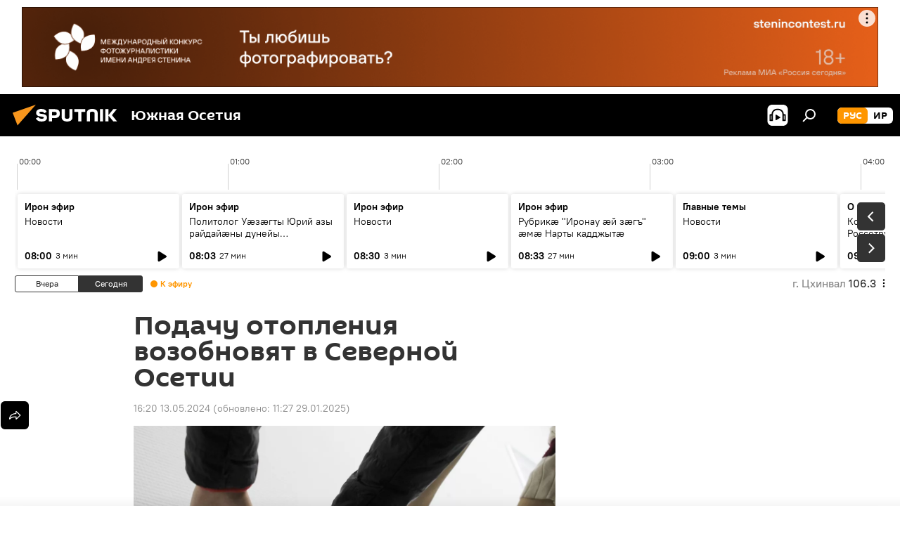

--- FILE ---
content_type: text/html; charset=utf-8
request_url: https://sputnik-ossetia.ru/20240513/podachu-otopleniya-vozobnovyat-v-severnoy-osetii--29015937.html
body_size: 25633
content:
<!DOCTYPE html><html lang="ru" data-lang="rus" data-charset="" dir="ltr"><head prefix="og: http://ogp.me/ns# fb: http://ogp.me/ns/fb# article: http://ogp.me/ns/article#"><title>Подачу отопления возобновят в Северной Осетии  - 13.05.2024, Sputnik Южная Осетия</title><meta name="description" content="ЦХИНВАЛ, 13 мая – Sputnik. Глава Северной Осетии Сергей Меняйло поручил возобновить подачу отопления в республике из-за похолодания и затяжных дождей. 13.05.2024, Sputnik Южная Осетия"><meta name="keywords" content="северная осетия, сергей меняйло, новости, погода в осетии"><meta http-equiv="X-UA-Compatible" content="IE=edge,chrome=1"><meta http-equiv="Content-Type" content="text/html; charset=utf-8"><meta name="robots" content="index, follow, max-image-preview:large"><meta name="viewport" content="width=device-width, initial-scale=1.0, maximum-scale=1.0, user-scalable=yes"><meta name="HandheldFriendly" content="true"><meta name="MobileOptimzied" content="width"><meta name="referrer" content="always"><meta name="format-detection" content="telephone=no"><meta name="format-detection" content="address=no"><link rel="alternate" type="application/rss+xml" href="https://sputnik-ossetia.ru/export/rss2/archive/index.xml"><link rel="canonical" href="https://sputnik-ossetia.ru/20240513/podachu-otopleniya-vozobnovyat-v-severnoy-osetii--29015937.html"><link rel="preload" as="image" href="https://cdnn1.img.sputnik-ossetia.ru/img/07e6/09/1b/19082911_0:160:3073:1888_1920x0_80_0_0_3db6e88bd74c8ada0b0e6c763967e116.jpg.webp" imagesrcset="https://cdnn1.img.sputnik-ossetia.ru/img/07e6/09/1b/19082911_0:160:3073:1888_640x0_80_0_0_dd9daab690b221e45a18ad787ec25599.jpg.webp 640w,https://cdnn1.img.sputnik-ossetia.ru/img/07e6/09/1b/19082911_0:160:3073:1888_1280x0_80_0_0_bf10b818b2f76a8bfd84509934ce0a22.jpg.webp 1280w,https://cdnn1.img.sputnik-ossetia.ru/img/07e6/09/1b/19082911_0:160:3073:1888_1920x0_80_0_0_3db6e88bd74c8ada0b0e6c763967e116.jpg.webp 1920w"><link rel="preconnect" href="https://cdnn1.img.sputnik-ossetia.ru/images/"><link rel="dns-prefetch" href="https://cdnn1.img.sputnik-ossetia.ru/images/"><link rel="alternate" hreflang="ru" href="https://sputnik-ossetia.ru/20240513/podachu-otopleniya-vozobnovyat-v-severnoy-osetii--29015937.html"><link rel="alternate" hreflang="x-default" href="https://sputnik-ossetia.ru/20240513/podachu-otopleniya-vozobnovyat-v-severnoy-osetii--29015937.html"><link rel="apple-touch-icon" sizes="57x57" href="https://cdnn1.img.sputnik-ossetia.ru/i/favicon/favicon-57x57.png"><link rel="apple-touch-icon" sizes="60x60" href="https://cdnn1.img.sputnik-ossetia.ru/i/favicon/favicon-60x60.png"><link rel="apple-touch-icon" sizes="72x72" href="https://cdnn1.img.sputnik-ossetia.ru/i/favicon/favicon-72x72.png"><link rel="apple-touch-icon" sizes="76x76" href="https://cdnn1.img.sputnik-ossetia.ru/i/favicon/favicon-76x76.png"><link rel="apple-touch-icon" sizes="114x114" href="https://cdnn1.img.sputnik-ossetia.ru/i/favicon/favicon-114x114.png"><link rel="apple-touch-icon" sizes="120x120" href="https://cdnn1.img.sputnik-ossetia.ru/i/favicon/favicon-120x120.png"><link rel="apple-touch-icon" sizes="144x144" href="https://cdnn1.img.sputnik-ossetia.ru/i/favicon/favicon-144x144.png"><link rel="apple-touch-icon" sizes="152x152" href="https://cdnn1.img.sputnik-ossetia.ru/i/favicon/favicon-152x152.png"><link rel="apple-touch-icon" sizes="180x180" href="https://cdnn1.img.sputnik-ossetia.ru/i/favicon/favicon-180x180.png"><link rel="icon" type="image/png" sizes="192x192" href="https://cdnn1.img.sputnik-ossetia.ru/i/favicon/favicon-192x192.png"><link rel="icon" type="image/png" sizes="32x32" href="https://cdnn1.img.sputnik-ossetia.ru/i/favicon/favicon-32x32.png"><link rel="icon" type="image/png" sizes="96x96" href="https://cdnn1.img.sputnik-ossetia.ru/i/favicon/favicon-96x96.png"><link rel="icon" type="image/png" sizes="16x16" href="https://cdnn1.img.sputnik-ossetia.ru/i/favicon/favicon-16x16.png"><link rel="manifest" href="/project_data/manifest.json?4"><meta name="msapplication-TileColor" content="#F4F4F4"><meta name="msapplication-TileImage" content="https://cdnn1.img.sputnik-ossetia.ru/i/favicon/favicon-144x144.png"><meta name="theme-color" content="#F4F4F4"><link rel="shortcut icon" href="https://cdnn1.img.sputnik-ossetia.ru/i/favicon/favicon.ico"><meta property="fb:app_id" content="779731408851257"><meta property="fb:pages" content="414513188731593"><meta name="analytics:lang" content="rus"><meta name="analytics:title" content="Подачу отопления возобновят в Северной Осетии  - 13.05.2024, Sputnik Южная Осетия"><meta name="analytics:keyw" content="North_Ossetia, person_sergey-menyaylo, news, keyword_pogoda-v-Osetii"><meta name="analytics:rubric" content=""><meta name="analytics:tags" content="Северная Осетия, Сергей Меняйло, Новости, Погода в Осетии"><meta name="analytics:site_domain" content="sputnik-ossetia.ru"><meta name="analytics:article_id" content="29015937"><meta name="analytics:url" content="https://sputnik-ossetia.ru/20240513/podachu-otopleniya-vozobnovyat-v-severnoy-osetii--29015937.html"><meta name="analytics:p_ts" content="1715606415"><meta name="analytics:author" content="Sputnik Южная Осетия"><meta name="analytics:isscroll" content="0"><meta property="og:url" content="https://sputnik-ossetia.ru/20240513/podachu-otopleniya-vozobnovyat-v-severnoy-osetii--29015937.html"><meta property="og:title" content="Подачу отопления возобновят в Северной Осетии "><meta property="og:description" content="ЦХИНВАЛ, 13 мая – Sputnik. Глава Северной Осетии Сергей Меняйло поручил возобновить подачу отопления в республике из-за похолодания и затяжных дождей."><meta property="og:type" content="article"><meta property="og:site_name" content="Sputnik Южная Осетия"><meta property="og:locale" content="ru_OS"><meta property="og:image" content="https://cdnn1.img.sputnik-ossetia.ru/img/07e6/09/1b/19082911_0:160:3073:1888_2072x0_60_0_0_fe0b777898a416c152b110e99fe5bd90.jpg.webp"><meta property="og:image:width" content="2072"><meta name="relap-image" content="https://cdnn1.img.sputnik-ossetia.ru/img/07e6/09/1b/19082911_0:160:3073:1888_2072x0_80_0_0_431096f054e1fab45a4df4ac49ad404a.jpg.webp"><meta name="twitter:card" content="summary_large_image"><meta name="twitter:image" content="https://cdnn1.img.sputnik-ossetia.ru/img/07e6/09/1b/19082911_0:160:3073:1888_2072x0_60_0_0_fe0b777898a416c152b110e99fe5bd90.jpg.webp"><meta property="article:published_time" content="20240513T1620+0300"><meta property="article:modified_time" content="20250129T1127+0300"><meta property="article:author" content="Sputnik Южная Осетия"><link rel="author" href="https://sputnik-ossetia.ru"><meta property="article:section" content="Новости"><meta property="article:tag" content="Северная Осетия"><meta property="article:tag" content="Сергей Меняйло"><meta property="article:tag" content="Новости"><meta property="article:tag" content="Погода в Осетии"><meta name="relap-entity-id" content="29015937"><meta property="fb:pages" content="414513188731593"><link rel="amphtml" href="https://sputnik-ossetia.ru/amp/20240513/podachu-otopleniya-vozobnovyat-v-severnoy-osetii--29015937.html"><link rel="preload" as="style" onload="this.onload=null;this.rel='stylesheet'" type="text/css" href="https://cdnn1.img.sputnik-ossetia.ru/css/libs/fonts.min.css?911eb65935"><link rel="stylesheet" type="text/css" href="https://cdnn1.img.sputnik-ossetia.ru/css/common.min.css?9149894256"><link rel="stylesheet" type="text/css" href="https://cdnn1.img.sputnik-ossetia.ru/css/radioschedule.min.css?975ce1b4d"><link rel="stylesheet" type="text/css" href="https://cdnn1.img.sputnik-ossetia.ru/css/article.min.css?913fe17605"><script src="https://cdnn1.img.sputnik-ossetia.ru/min/js/dist/head.js?9c9052ef3"></script><script data-iub-purposes="1">var _paq = _paq || []; (function() {var stackDomain = window.location.hostname.split('.').reverse();var domain = stackDomain[1] + '.' + stackDomain[0];_paq.push(['setCDNMask', new RegExp('cdn(\\w+).img.'+domain)]); _paq.push(['setSiteId', 'sputnik_os']); _paq.push(['trackPageView']); _paq.push(['enableLinkTracking']); var d=document, g=d.createElement('script'), s=d.getElementsByTagName('script')[0]; g.type='text/javascript'; g.defer=true; g.async=true; g.src='//a.sputniknews.com/js/sputnik.js'; s.parentNode.insertBefore(g,s); } )();</script><script type="text/javascript" src="https://cdnn1.img.sputnik-ossetia.ru/min/js/libs/banners/adfx.loader.bind.js?98d724fe2"></script><script>
                (window.yaContextCb = window.yaContextCb || []).push(() => {
                    replaceOriginalAdFoxMethods();
                    window.Ya.adfoxCode.hbCallbacks = window.Ya.adfoxCode.hbCallbacks || [];
                })
            </script><!--В <head> сайта один раз добавьте код загрузчика-->
<script>window.yaContextCb = window.yaContextCb || []</script>
<script src="https://yandex.ru/ads/system/context.js" async></script><script>var endlessScrollFirst = 29015937; var endlessScrollUrl = '/services/article/infinity/'; var endlessScrollAlgorithm = ''; var endlessScrollQueue = [36946577, 36946416, 15232641, 15233324, 36941621, 36945793, 36943176, 36942773, 36943396, 36942229, 36944596, 36926445, 36943226, 36943016, 36942081];</script><script>var endlessScrollFirst = 29015937; var endlessScrollUrl = '/services/article/infinity/'; var endlessScrollAlgorithm = ''; var endlessScrollQueue = [36946577, 36946416, 15232641, 15233324, 36941621, 36945793, 36943176, 36942773, 36943396, 36942229, 36944596, 36926445, 36943226, 36943016, 36942081];</script></head><body id="body" data-ab="a" data-emoji="0" class="site_os m-page-article "><div class="schema_org" itemscope="itemscope" itemtype="https://schema.org/WebSite"><meta itemprop="name" content="Sputnik Южная Осетия"><meta itemprop="alternateName" content="Sputnik Южная Осетия"><meta itemprop="description" content="Свежие события и последние новости Южной Осетии. Фото и видео с места событий, темы дня, происшествия, аналитика."><a itemprop="url" href="https://sputnik-ossetia.ru" title="Sputnik Южная Осетия"> </a><meta itemprop="image" content="https://sputnik-ossetia.ru/i/logo/logo.png"></div><ul class="schema_org" itemscope="itemscope" itemtype="http://schema.org/BreadcrumbList"><li itemprop="itemListElement" itemscope="itemscope" itemtype="http://schema.org/ListItem"><meta itemprop="name" content="Sputnik Южная Осетия"><meta itemprop="position" content="1"><meta itemprop="item" content="https://sputnik-ossetia.ru"><a itemprop="url" href="https://sputnik-ossetia.ru" title="Sputnik Южная Осетия"> </a></li><li itemprop="itemListElement" itemscope="itemscope" itemtype="http://schema.org/ListItem"><meta itemprop="name" content="Новости"><meta itemprop="position" content="2"><meta itemprop="item" content="https://sputnik-ossetia.ru/20240513/"><a itemprop="url" href="https://sputnik-ossetia.ru/20240513/" title="Новости"> </a></li><li itemprop="itemListElement" itemscope="itemscope" itemtype="http://schema.org/ListItem"><meta itemprop="name" content="Подачу отопления возобновят в Северной Осетии "><meta itemprop="position" content="3"><meta itemprop="item" content="https://sputnik-ossetia.ru/20240513/podachu-otopleniya-vozobnovyat-v-severnoy-osetii--29015937.html"><a itemprop="url" href="https://sputnik-ossetia.ru/20240513/podachu-otopleniya-vozobnovyat-v-severnoy-osetii--29015937.html" title="Подачу отопления возобновят в Северной Осетии "> </a></li></ul><div class="container"><div class="banner m-before-header m-article-desktop" data-position="article_desktop_header" data-infinity="1"><aside class="banner__content"><iframe class="relap-runtime-iframe" style="position:absolute;top:-9999px;left:-9999px;visibility:hidden;" srcdoc="<script src='https://relap.io/v7/relap.js' data-relap-token='HvaPHeJmpVila25r'></script>"></iframe>

<!--AdFox START-->
<!--riaru-->
<!--Площадка: sputnik-ossetia.ru / * / *-->
<!--Тип баннера: 100%x-->
<!--Расположение: 39023_bn23-х120-desk-->
<div id="adfox_163524730848976475_1"></div>
<script>
    window.yaContextCb.push(()=>{
        Ya.adfoxCode.create({
            ownerId: 249922,
            containerId: 'adfox_163524730848976475_1',
            params: {
                pp: 'btoo',
                ps: 'ckbi',
                p2: 'fluh',
                puid1: '',
                puid2: '',
                puid3: '',
                puid4: 'North_Ossetia:person_sergey-menyaylo:news:keyword_pogoda-v-Osetii',
                puid5: ''
            }
        })
    })
</script></aside></div><div class="banner m-before-header m-article-mobile" data-position="article_mobile_header" data-infinity="1"><aside class="banner__content"><!--AdFox START-->
<!--riaru-->
<!--Площадка: sputnik-ossetia.ru / * / *-->
<!--Тип баннера: 100%x-->
<!--Расположение: 39028_bn28-х100-mob-->
<div id="adfox_163524753280895947_1"></div>
<script>
    window.yaContextCb.push(()=>{
        Ya.adfoxCode.create({
            ownerId: 249922,
            containerId: 'adfox_163524753280895947_1',
            params: {
                pp: 'btoq',
                ps: 'ckbi',
                p2: 'fluh',
                puid1: '',
                puid2: '',
                puid3: '',
                puid4: 'North_Ossetia:person_sergey-menyaylo:news:keyword_pogoda-v-Osetii',
                puid5: ''
            }
        })
    })
</script></aside></div></div><div class="page" id="page"><div id="alerts"><script type="text/template" id="alertAfterRegisterTemplate">
                    
                        <div class="auth-alert m-hidden" id="alertAfterRegister">
                            <div class="auth-alert__text">
                                <%- data.success_title %> <br />
                                <%- data.success_email_1 %>
                                <span class="m-email"></span>
                                <%- data.success_email_2 %>
                            </div>
                            <div class="auth-alert__btn">
                                <button class="form__btn m-min m-black confirmEmail">
                                    <%- data.send %>
                                </button>
                            </div>
                        </div>
                    
                </script><script type="text/template" id="alertAfterRegisterNotifyTemplate">
                    
                        <div class="auth-alert" id="alertAfterRegisterNotify">
                            <div class="auth-alert__text">
                                <%- data.golink_1 %>
                                <span class="m-email">
                                    <%- user.mail %>
                                </span>
                                <%- data.golink_2 %>
                            </div>
                            <% if (user.registerConfirmCount <= 2 ) {%>
                                <div class="auth-alert__btn">
                                    <button class="form__btn m-min m-black confirmEmail">
                                        <%- data.send %>
                                    </button>
                                </div>
                            <% } %>
                        </div>
                    
                </script></div><div class="anchor" id="anchor"><div class="header " id="header"><div class="m-relative"><div class="container m-header"><div class="header__wrap"><div class="header__name"><div class="header__logo"><a href="/" title="Sputnik Южная Осетия"><svg xmlns="http://www.w3.org/2000/svg" width="176" height="44" viewBox="0 0 176 44" fill="none"><path class="chunk_1" fill-rule="evenodd" clip-rule="evenodd" d="M45.8073 18.3817C45.8073 19.5397 47.1661 19.8409 49.3281 20.0417C54.1074 20.4946 56.8251 21.9539 56.8461 25.3743C56.8461 28.7457 54.2802 30.9568 48.9989 30.9568C44.773 30.9568 42.1067 29.1496 41 26.5814L44.4695 24.5688C45.3754 25.9277 46.5334 27.0343 49.4005 27.0343C51.3127 27.0343 52.319 26.4296 52.319 25.5751C52.319 24.5665 51.6139 24.2163 48.3942 23.866C43.7037 23.3617 41.3899 22.0029 41.3899 18.5824C41.3899 15.9675 43.3511 13 48.9359 13C52.9611 13 55.6274 14.8095 56.4305 17.1746L53.1105 19.1358C53.0877 19.1012 53.0646 19.0657 53.041 19.0295C52.4828 18.1733 51.6672 16.9224 48.6744 16.9224C46.914 16.9224 45.8073 17.4758 45.8073 18.3817ZM67.4834 13.3526H59.5918V30.707H64.0279V26.0794H67.4484C72.1179 26.0794 75.0948 24.319 75.0948 19.6401C75.0854 15.3138 72.6199 13.3526 67.4834 13.3526ZM67.4834 22.206H64.0186V17.226H67.4834C69.8975 17.226 70.654 18.0291 70.654 19.6891C70.6587 21.6527 69.6524 22.206 67.4834 22.206ZM88.6994 24.7206C88.6994 26.2289 87.4924 27.0857 85.3794 27.0857C83.3178 27.0857 82.1597 26.2289 82.1597 24.7206V13.3526H77.7236V25.0264C77.7236 28.6477 80.7425 30.9615 85.4704 30.9615C89.9999 30.9615 93.1168 28.8601 93.1168 25.0264V13.3526H88.6808L88.6994 24.7206ZM136.583 13.3526H132.159V30.7023H136.583V13.3526ZM156.097 13.3526L149.215 21.9235L156.45 30.707H151.066L144.276 22.4559V30.707H139.85V13.3526H144.276V21.8021L151.066 13.3526H156.097ZM95.6874 17.226H101.221V30.707H105.648V17.226H111.181V13.3526H95.6874V17.226ZM113.49 18.7342C113.49 15.2134 116.458 13 121.085 13C125.715 13 128.888 15.0616 128.902 18.7342V30.707H124.466V18.935C124.466 17.6789 123.259 16.8734 121.146 16.8734C119.094 16.8734 117.926 17.6789 117.926 18.935V30.707H113.49V18.7342Z" fill="white"></path><path class="chunk_2" d="M41 7L14.8979 36.5862L8 18.431L41 7Z" fill="#F8961D"></path></svg></a></div><div class="header__project"><span class="header__project-title">Южная Осетия</span></div></div><div class="header__controls" data-nosnippet=""><div class="share m-header" data-id="29015937" data-url="https://sputnik-ossetia.ru/20240513/podachu-otopleniya-vozobnovyat-v-severnoy-osetii--29015937.html" data-title="Подачу отопления возобновят в Северной Осетии "></div><div class="header__menu"><span class="header__menu-item header__menu-item-radioButton" id="radioButton" data-stream="https://nfw.ria.ru/flv/audio.aspx?ID=2389730&amp;type=mp3"><svg class="svg-icon"><use xmlns:xlink="http://www.w3.org/1999/xlink" xlink:href="/i/sprites/package/inline.svg?63#radio2"></use></svg></span><span class="header__menu-item" data-modal-open="search"><svg class="svg-icon"><use xmlns:xlink="http://www.w3.org/1999/xlink" xlink:href="/i/sprites/package/inline.svg?63#search"></use></svg></span></div><div class="switcher m-double"><div class="switcher__label"><span class="switcher__title">рус</span><span class="switcher__icon"><svg class="svg-icon"><use xmlns:xlink="http://www.w3.org/1999/xlink" xlink:href="/i/sprites/package/inline.svg?63#arrowDown"></use></svg></span></div><div class="switcher__dropdown"><div translate="no" class="notranslate"><div class="switcher__list"><a href="https://sputnik-ossetia.ru/" class="switcher__link m-selected"><span class="switcher__project">Sputnik Южная Осетия</span><span class="switcher__abbr" data-abbr="рус">рус</span><i class="switcher__accept"><svg class="svg-icon"><use xmlns:xlink="http://www.w3.org/1999/xlink" xlink:href="/i/sprites/package/inline.svg?63#ok"></use></svg></i></a><a href="https://sputnik-ossetia.com/" class="switcher__link"><span class="switcher__project">Sputnik Хуссар Ирыстон</span><span class="switcher__abbr" data-abbr="ир">ир</span></a></div></div></div></div></div></div></div></div></div></div><script>var GLOBAL = GLOBAL || {}; GLOBAL.translate = {}; GLOBAL.rtl = 0; GLOBAL.lang = "rus"; GLOBAL.design = "os"; GLOBAL.charset = ""; GLOBAL.project = "sputnik_os"; GLOBAL.htmlCache = 1; GLOBAL.translate.search = {}; GLOBAL.translate.search.notFound = "Ничего не найдено"; GLOBAL.translate.search.stringLenght = "Введите больше букв для поиска"; GLOBAL.www = "https://sputnik-ossetia.ru"; GLOBAL.seo = {}; GLOBAL.seo.title = ""; GLOBAL.seo.keywords = ""; GLOBAL.seo.description = ""; GLOBAL.sock = {}; GLOBAL.sock.server = "https://cm.sputniknews.com/chat"; GLOBAL.sock.lang = "rus"; GLOBAL.sock.project = "sputnik_os"; GLOBAL.social = {}; GLOBAL.social.fbID = "779731408851257"; GLOBAL.share = [ { name: 'vk', mobile: false },{ name: 'odnoklassniki', mobile: false },{ name: 'telegram', mobile: false },{ name: 'messenger', mobile: true },{ name: 'twitter', mobile: false } ]; GLOBAL.csrf_token = ''; GLOBAL.search = {}; GLOBAL.auth = {}; GLOBAL.auth.status = 'error'; GLOBAL.auth.provider = ''; GLOBAL.auth.twitter = '/id/twitter/request/'; GLOBAL.auth.facebook = '/id/facebook/request/'; GLOBAL.auth.vkontakte = '/id/vkontakte/request/'; GLOBAL.auth.google = '/id/google/request/'; GLOBAL.auth.ok = '/id/ok/request/'; GLOBAL.auth.apple = '/id/apple/request/'; GLOBAL.auth.moderator = ''; GLOBAL.user = {}; GLOBAL.user.id = ""; GLOBAL.user.emailActive = ""; GLOBAL.user.registerConfirmCount = 0; GLOBAL.article = GLOBAL.article || {}; GLOBAL.article.id = 29015937; GLOBAL.article.chat_expired = !!1; GLOBAL.chat = GLOBAL.chat || {}; GLOBAL.chat.show = !!1; GLOBAL.locale = {"convertDate":{"yesterday":"\u0432\u0447\u0435\u0440\u0430","hours":{"nominative":"%{s} \u043c\u0438\u043d\u0443\u0442\u0443 \u043d\u0430\u0437\u0430\u0434","genitive":"%{s} \u043c\u0438\u043d\u0443\u0442\u044b \u043d\u0430\u0437\u0430\u0434"},"minutes":{"nominative":"%{s} \u0447\u0430\u0441 \u043d\u0430\u0437\u0430\u0434","genitive":"%{s} \u0447\u0430\u0441\u0430 \u043d\u0430\u0437\u0430\u0434"}},"js_templates":{"unread":"\u041d\u0435\u043f\u0440\u043e\u0447\u0438\u0442\u0430\u043d\u043d\u044b\u0435","you":"\u0412\u044b","author":"\u0430\u0432\u0442\u043e\u0440","report":"\u041f\u043e\u0436\u0430\u043b\u043e\u0432\u0430\u0442\u044c\u0441\u044f","reply":"\u041e\u0442\u0432\u0435\u0442\u0438\u0442\u044c","block":"\u0417\u0430\u0431\u043b\u043e\u043a\u0438\u0440\u043e\u0432\u0430\u0442\u044c","remove":"\u0423\u0434\u0430\u043b\u0438\u0442\u044c","closeall":"\u0417\u0430\u043a\u0440\u044b\u0442\u044c \u0432\u0441\u0435","notifications":"Notificaciones","disable_twelve":"\u041e\u0442\u043a\u043b\u044e\u0447\u0438\u0442\u044c \u043d\u0430 12 \u0447\u0430\u0441\u043e\u0432","new_message":"\u041d\u043e\u0432\u043e\u0435 \u0441\u043e\u043e\u0431\u0449\u0435\u043d\u0438\u0435 \u043e\u0442 sputniknews.ru","acc_block":"\u0412\u0430\u0448 \u0430\u043a\u043a\u0430\u0443\u043d\u0442 \u0437\u0430\u0431\u043b\u043e\u043a\u0438\u0440\u043e\u0432\u0430\u043d \u0430\u0434\u043c\u0438\u043d\u0438\u0441\u0442\u0440\u0430\u0442\u043e\u0440\u043e\u043c \u0441\u0430\u0439\u0442\u0430","acc_unblock":"\u0412\u0430\u0448 \u0430\u043a\u043a\u0430\u0443\u043d\u0442 \u0440\u0430\u0437\u0431\u043b\u043e\u043a\u0438\u0440\u043e\u0432\u0430\u043d \u0430\u0434\u043c\u0438\u043d\u0438\u0441\u0442\u0440\u0430\u0442\u043e\u0440\u043e\u043c \u0441\u0430\u0439\u0442\u0430","you_subscribe_1":"\u0412\u044b \u043f\u043e\u0434\u043f\u0438\u0441\u0430\u043d\u044b \u043d\u0430 \u0442\u0435\u043c\u0443 ","you_subscribe_2":"\u0423\u043f\u0440\u0430\u0432\u043b\u044f\u0442\u044c \u0441\u0432\u043e\u0438\u043c\u0438 \u043f\u043e\u0434\u043f\u0438\u0441\u043a\u0430\u043c\u0438 \u0432\u044b \u043c\u043e\u0436\u0435\u0442\u0435 \u0432 \u043b\u0438\u0447\u043d\u043e\u043c \u043a\u0430\u0431\u0438\u043d\u0435\u0442\u0435","you_received_warning_1":"\u0412\u044b \u043f\u043e\u043b\u0443\u0447\u0438\u043b\u0438 ","you_received_warning_2":" \u043f\u0440\u0435\u0434\u0443\u043f\u0440\u0435\u0436\u0434\u0435\u043d\u0438\u0435. \u0423\u0432\u0430\u0436\u0430\u0439\u0442\u0435 \u0434\u0440\u0443\u0433\u0438\u0445 \u0443\u0447\u0430\u0441\u0442\u043d\u0438\u043a\u043e\u0432 \u0438 \u043d\u0435 \u043d\u0430\u0440\u0443\u0448\u0430\u0439\u0442\u0435 \u043f\u0440\u0430\u0432\u0438\u043b\u0430 \u043a\u043e\u043c\u043c\u0435\u043d\u0442\u0438\u0440\u043e\u0432\u0430\u043d\u0438\u044f. \u041f\u043e\u0441\u043b\u0435 \u0442\u0440\u0435\u0442\u044c\u0435\u0433\u043e \u043d\u0430\u0440\u0443\u0448\u0435\u043d\u0438\u044f \u0432\u044b \u0431\u0443\u0434\u0435\u0442\u0435 \u0437\u0430\u0431\u043b\u043e\u043a\u0438\u0440\u043e\u0432\u0430\u043d\u044b \u043d\u0430 12 \u0447\u0430\u0441\u043e\u0432.","block_time":"\u0421\u0440\u043e\u043a \u0431\u043b\u043e\u043a\u0438\u0440\u043e\u0432\u043a\u0438: ","hours":" \u0447\u0430\u0441\u043e\u0432","forever":"\u043d\u0430\u0432\u0441\u0435\u0433\u0434\u0430","feedback":"\u0421\u0432\u044f\u0437\u0430\u0442\u044c\u0441\u044f","my_subscriptions":"\u041c\u043e\u0438 \u043f\u043e\u0434\u043f\u0438\u0441\u043a\u0438","rules":"\u041f\u0440\u0430\u0432\u0438\u043b\u0430 \u043a\u043e\u043c\u043c\u0435\u043d\u0442\u0438\u0440\u043e\u0432\u0430\u043d\u0438\u044f \u043c\u0430\u0442\u0435\u0440\u0438\u0430\u043b\u043e\u0432","chat":"\u0427\u0430\u0442: ","chat_new_messages":"\u041d\u043e\u0432\u044b\u0435 \u0441\u043e\u043e\u0431\u0449\u0435\u043d\u0438\u044f \u0432 \u0447\u0430\u0442\u0435","chat_moder_remove_1":"\u0412\u0430\u0448\u0435 \u0441\u043e\u043e\u0431\u0449\u0435\u043d\u0438\u0435 ","chat_moder_remove_2":" \u0431\u044b\u043b\u043e \u0443\u0434\u0430\u043b\u0435\u043d\u043e \u0430\u0434\u043c\u0438\u043d\u0438\u0441\u0442\u0440\u0430\u0442\u043e\u0440\u043e\u043c","chat_close_time_1":"\u0412 \u0447\u0430\u0442\u0435 \u043d\u0438\u043a\u0442\u043e \u043d\u0435 \u043f\u0438\u0441\u0430\u043b \u0431\u043e\u043b\u044c\u0448\u0435 12 \u0447\u0430\u0441\u043e\u0432, \u043e\u043d \u0437\u0430\u043a\u0440\u043e\u0435\u0442\u0441\u044f \u0447\u0435\u0440\u0435\u0437 ","chat_close_time_2":" \u0447\u0430\u0441\u043e\u0432","chat_new_emoji_1":"\u041d\u043e\u0432\u044b\u0435 \u0440\u0435\u0430\u043a\u0446\u0438\u0438 ","chat_new_emoji_2":" \u0432\u0430\u0448\u0435\u043c\u0443 \u0441\u043e\u043e\u0431\u0449\u0435\u043d\u0438\u044e ","chat_message_reply_1":"\u041d\u0430 \u0432\u0430\u0448 \u043a\u043e\u043c\u043c\u0435\u043d\u0442\u0430\u0440\u0438\u0439 ","chat_message_reply_2":" \u043e\u0442\u0432\u0435\u0442\u0438\u043b \u043f\u043e\u043b\u044c\u0437\u043e\u0432\u0430\u0442\u0435\u043b\u044c ","chat_verify_message":"\n \u0421\u043f\u0430\u0441\u0438\u0431\u043e! \u0412\u0430\u0448\u0435 \u0441\u043e\u043e\u0431\u0449\u0435\u043d\u0438\u0435 \u0431\u0443\u0434\u0435\u0442 \u043e\u043f\u0443\u0431\u043b\u0438\u043a\u043e\u0432\u0430\u043d\u043e \u043f\u043e\u0441\u043b\u0435 \u043f\u0440\u043e\u0432\u0435\u0440\u043a\u0438 \u043c\u043e\u0434\u0435\u0440\u0430\u0442\u043e\u0440\u0430\u043c\u0438 \u0441\u0430\u0439\u0442\u0430.\n ","emoji_1":"\u041d\u0440\u0430\u0432\u0438\u0442\u0441\u044f","emoji_2":"\u0425\u0430-\u0425\u0430","emoji_3":"\u0423\u0434\u0438\u0432\u0438\u0442\u0435\u043b\u044c\u043d\u043e","emoji_4":"\u0413\u0440\u0443\u0441\u0442\u043d\u043e","emoji_5":"\u0412\u043e\u0437\u043c\u0443\u0442\u0438\u0442\u0435\u043b\u044c\u043d\u043e","emoji_6":"\u041d\u0435 \u043d\u0440\u0430\u0432\u0438\u0442\u0441\u044f","site_subscribe_podcast":{"success":"\u0421\u043f\u0430\u0441\u0438\u0431\u043e, \u0432\u044b \u043f\u043e\u0434\u043f\u0438\u0441\u0430\u043d\u044b \u043d\u0430 \u0440\u0430\u0441\u0441\u044b\u043b\u043a\u0443! \u041d\u0430\u0441\u0442\u0440\u043e\u0438\u0442\u044c \u0438\u043b\u0438 \u043e\u0442\u043c\u0435\u043d\u0438\u0442\u044c \u043f\u043e\u0434\u043f\u0438\u0441\u043a\u0443 \u043c\u043e\u0436\u043d\u043e \u0432 \u043b\u0438\u0447\u043d\u043e\u043c \u043a\u0430\u0431\u0438\u043d\u0435\u0442\u0435","subscribed":"\u0412\u044b \u0443\u0436\u0435 \u043f\u043e\u0434\u043f\u0438\u0441\u0430\u043d\u044b \u043d\u0430 \u044d\u0442\u0443 \u0440\u0430\u0441\u0441\u044b\u043b\u043a\u0443","error":"\u041f\u0440\u043e\u0438\u0437\u043e\u0448\u043b\u0430 \u043d\u0435\u043f\u0440\u0435\u0434\u0432\u0438\u0434\u0435\u043d\u043d\u0430\u044f \u043e\u0448\u0438\u0431\u043a\u0430. \u041f\u043e\u0436\u0430\u043b\u0443\u0439\u0441\u0442\u0430, \u043f\u043e\u0432\u0442\u043e\u0440\u0438\u0442\u0435 \u043f\u043e\u043f\u044b\u0442\u043a\u0443 \u043f\u043e\u0437\u0436\u0435"},"radioschedule":{"live":"\u044d\u0444\u0438\u0440","minute":" \u043c\u0438\u043d"}},"smartcaptcha":{"site_key":"ysc1_Zf0zfLRI3tRHYHJpbX6EjjBcG1AhG9LV0dmZQfJu8ba04c1b"}}; GLOBAL = {...GLOBAL, ...{"subscribe":{"@attributes":{"ratio":"0.2"},"email":"\u0412\u0432\u0435\u0434\u0438\u0442\u0435 e-mail","button":"\u041f\u043e\u0434\u043f\u0438\u0441\u0430\u0442\u044c\u0441\u044f","send":"\u0421\u043f\u0430\u0441\u0438\u0431\u043e, \u0432\u0430\u043c \u043e\u0442\u043f\u0440\u0430\u0432\u043b\u0435\u043d\u043e \u043f\u0438\u0441\u044c\u043c\u043e \u0441\u043e \u0441\u0441\u044b\u043b\u043a\u043e\u0439 \u0434\u043b\u044f \u043f\u043e\u0434\u0442\u0432\u0435\u0440\u0436\u0434\u0435\u043d\u0438\u044f \u043f\u043e\u0434\u043f\u0438\u0441\u043a\u0438","subscribe":"\u0421\u043f\u0430\u0441\u0438\u0431\u043e, \u0432\u044b \u043f\u043e\u0434\u043f\u0438\u0441\u0430\u043d\u044b \u043d\u0430 \u0440\u0430\u0441\u0441\u044b\u043b\u043a\u0443! \u041d\u0430\u0441\u0442\u0440\u043e\u0438\u0442\u044c \u0438\u043b\u0438 \u043e\u0442\u043c\u0435\u043d\u0438\u0442\u044c \u043f\u043e\u0434\u043f\u0438\u0441\u043a\u0443 \u043c\u043e\u0436\u043d\u043e \u0432 \u043b\u0438\u0447\u043d\u043e\u043c \u043a\u0430\u0431\u0438\u043d\u0435\u0442\u0435","confirm":"\u0412\u044b \u0443\u0436\u0435 \u043f\u043e\u0434\u043f\u0438\u0441\u0430\u043d\u044b \u043d\u0430 \u044d\u0442\u0443 \u0440\u0430\u0441\u0441\u044b\u043b\u043a\u0443","registration":{"@attributes":{"button":"\u0417\u0430\u0440\u0435\u0433\u0438\u0441\u0442\u0440\u0438\u0440\u043e\u0432\u0430\u0442\u044c\u0441\u044f","ratio":"0.1"}},"social":{"@attributes":{"count":"6","ratio":"0.7"},"comment":[{},{},{}],"item":[{"@attributes":{"type":"vk","title":"vkontakte","url":"https:\/\/vk.ru\/public95837632"}},{"@attributes":{"type":"ok","title":"odnoklassniki","url":"https:\/\/ok.ru\/group\/52824727486552","ratio":"0.125"}},{"@attributes":{"type":"yd","title":"yandex dzen","url":"https:\/\/zen.yandex.ru\/sputnik-ossetia.ru\/","ratio":"0.125"}},{"@attributes":{"type":"tg","title":"telegram","url":"https:\/\/t.me\/sputnikossetia","ratio":"0.125"}}]}}}}; GLOBAL.js = {}; GLOBAL.js.videoplayer = "https://cdnn1.img.sputnik-ossetia.ru/min/js/dist/videoplayer.js?9651130d6"; GLOBAL.userpic = "/userpic/"; GLOBAL.gmt = ""; GLOBAL.tz = "+0300"; GLOBAL.projectList = [ { title: 'Международный', country: [ { title: 'Английский', url: 'https://sputnikglobe.com', flag: 'flags-INT', lang: 'International', lang2: 'English' }, ] }, { title: 'Ближний Восток', country: [ { title: 'Арабский', url: 'https://sarabic.ae/', flag: 'flags-INT', lang: 'Sputnik عربي', lang2: 'Arabic' }, { title: 'Турецкий', url: 'https://anlatilaninotesi.com.tr/', flag: 'flags-TUR', lang: 'Türkiye', lang2: 'Türkçe' }, { title: 'Фарси', url: 'https://spnfa.ir/', flag: 'flags-INT', lang: 'Sputnik ایران', lang2: 'Persian' }, { title: 'Дари', url: 'https://sputnik.af/', flag: 'flags-INT', lang: 'Sputnik افغانستان', lang2: 'Dari' }, ] }, { title: 'Латинская Америка', country: [ { title: 'Испанский', url: 'https://noticiaslatam.lat/', flag: 'flags-INT', lang: 'Mundo', lang2: 'Español' }, { title: 'Португальский', url: 'https://noticiabrasil.net.br/', flag: 'flags-BRA', lang: 'Brasil', lang2: 'Português' }, ] }, { title: 'Южная Азия', country: [ { title: 'Хинди', url: 'https://hindi.sputniknews.in', flag: 'flags-IND', lang: 'भारत', lang2: 'हिंदी' }, { title: 'Английский', url: 'https://sputniknews.in', flag: 'flags-IND', lang: 'India', lang2: 'English' }, ] }, { title: 'Восточная и Юго-Восточная Азия', country: [ { title: 'Вьетнамский', url: 'https://kevesko.vn/', flag: 'flags-VNM', lang: 'Việt Nam', lang2: 'Tiếng Việt' }, { title: 'Японский', url: 'https://sputniknews.jp/', flag: 'flags-JPN', lang: '日本', lang2: '日本語' }, { title: 'Китайский', url: 'https://sputniknews.cn/', flag: 'flags-CHN', lang: '中国', lang2: '中文' }, ] }, { title: 'Центральная Азия', country: [ { title: 'Казахский', url: 'https://sputnik.kz/', flag: 'flags-KAZ', lang: 'Қазақстан', lang2: 'Қазақ тілі' }, { title: 'Киргизский', url: 'https://sputnik.kg/', flag: 'flags-KGZ', lang: 'Кыргызстан', lang2: 'Кыргызча' }, { title: 'Узбекский', url: 'https://oz.sputniknews.uz/', flag: 'flags-UZB', lang: 'Oʻzbekiston', lang2: 'Ўзбекча' }, { title: 'Таджикский', url: 'https://sputnik.tj/', flag: 'flags-TJK', lang: 'Тоҷикистон', lang2: 'Тоҷикӣ' }, ] }, { title: 'Африка', country: [ { title: 'Французский', url: 'https://fr.sputniknews.africa/', flag: 'flags-INT', lang: 'Afrique', lang2: 'Français' }, { title: 'Английский', url: 'https://en.sputniknews.africa', flag: 'flags-INT', lang: 'Africa', lang2: 'English' }, ] }, { title: 'Кавказ', country: [ { title: 'Армянский', url: 'https://arm.sputniknews.ru/', flag: 'flags-ARM', lang: 'Արմենիա', lang2: 'Հայերեն' }, { title: 'Абхазский', url: 'https://sputnik-abkhazia.info/', flag: 'flags-ABH', lang: 'Аҧсны', lang2: 'Аҧсышәала' }, { title: 'Осетинский', url: 'https://sputnik-ossetia.com/', flag: 'flags-OST', lang: 'Хуссар Ирыстон', lang2: 'Иронау' }, { title: 'Азербайджанский', url: 'https://sputnik.az/', flag: 'flags-AZE', lang: 'Azərbaycan', lang2: 'Аzərbaycanca' }, ] }, { title: 'Европа', country: [ { title: 'Сербский', url: 'https://sputnikportal.rs/', flag: 'flags-SRB', lang: 'Србиjа', lang2: 'Српски' }, { title: 'Русский', url: 'https://lv.sputniknews.ru/', flag: 'flags-LVA', lang: 'Latvija', lang2: 'Русский' }, { title: 'Русский', url: 'https://lt.sputniknews.ru/', flag: 'flags-LTU', lang: 'Lietuva', lang2: 'Русский' }, { title: 'Молдавский', url: 'https://md.sputniknews.com/', flag: 'flags-MDA', lang: 'Moldova', lang2: 'Moldovenească' }, { title: 'Белорусский', url: 'https://bel.sputnik.by/', flag: 'flags-BLR', lang: 'Беларусь', lang2: 'Беларускi' } ] }, ];</script><div class="wrapper" id="endless" data-infinity-max-count="2"><div class="radioschedule"><div class="radioschedule__inner"><div class="radioschedule__time"><div class="radioschedule__time-scroll"><div class="radioschedule__time-list"><div class="radioschedule__time-day"><div class="radioschedule__time-line-item" style="left: 0px;">00:00</div><div class="radioschedule__time-line-item" style="left: 300px;">01:00</div><div class="radioschedule__time-line-item" style="left: 600px;">02:00</div><div class="radioschedule__time-line-item" style="left: 900px;">03:00</div><div class="radioschedule__time-line-item" style="left: 1200px;">04:00</div><div class="radioschedule__time-line-item" style="left: 1500px;">05:00</div><div class="radioschedule__time-line-item" style="left: 1800px;">06:00</div><div class="radioschedule__time-line-item" style="left: 2100px;">07:00</div><div class="radioschedule__time-line-item" style="left: 2400px;">08:00</div><div class="radioschedule__time-line-item" style="left: 2700px;">09:00</div><div class="radioschedule__time-line-item" style="left: 3000px;">10:00</div><div class="radioschedule__time-line-item" style="left: 3300px;">11:00</div><div class="radioschedule__time-line-item" style="left: 3600px;">12:00</div><div class="radioschedule__time-line-item" style="left: 3900px;">13:00</div><div class="radioschedule__time-line-item" style="left: 4200px;">14:00</div><div class="radioschedule__time-line-item" style="left: 4500px;">15:00</div><div class="radioschedule__time-line-item" style="left: 4800px;">16:00</div><div class="radioschedule__time-line-item" style="left: 5100px;">17:00</div><div class="radioschedule__time-line-item" style="left: 5400px;">18:00</div><div class="radioschedule__time-line-item" style="left: 5700px;">19:00</div><div class="radioschedule__time-line-item" style="left: 6000px;">20:00</div><div class="radioschedule__time-line-item" style="left: 6300px;">21:00</div><div class="radioschedule__time-line-item" style="left: 6600px;">22:00</div><div class="radioschedule__time-line-item" style="left: 6900px;">23:00</div><div class="radioschedule__time-list-item" data-pos="8" data-start="1768453200" data-end="1768453380" style="left: 2400.00383333333px; width: 15.4026666666667px"></div><div class="radioschedule__time-list-item" data-pos="8" data-start="1768453380" data-end="1768455000" style="left: 2416.39183333333px; width: 131.571416666667px"></div><div class="radioschedule__time-list-item" data-pos="8" data-start="1768455000" data-end="1768455180" style="left: 2549.98441666667px; width: 15.4026666666667px"></div><div class="radioschedule__time-list-item" data-pos="8" data-start="1768455180" data-end="1768456800" style="left: 2566.39016666667px; width: 132.60325px"></div><div class="radioschedule__time-list-item" data-pos="9" data-start="1768456800" data-end="1768456980" style="left: 2699.99108333333px; width: 15.80325px"></div><div class="radioschedule__time-list-item" data-pos="9" data-start="1768456980" data-end="1768458780" style="left: 2716.79683333333px; width: 143.853333333333px"></div><div class="radioschedule__time-list-item" data-pos="9" data-start="1768458780" data-end="1768458960" style="left: 2865.25333333333px; width: 15.8010833333333px"></div><div class="radioschedule__time-list-item" data-pos="9" data-start="1768458960" data-end="1768467600" style="left: 2882.05008333333px; width: 114.1455px"></div><div class="radioschedule__time-list-item" data-pos="12" data-start="1768467600" data-end="1768467780" style="left: 3600.00641666667px; width: 13.1321666666667px"></div><div class="radioschedule__time-list-item" data-pos="12" data-start="1768467780" data-end="1768468800" style="left: 3617.48383333333px; width: 38.6438333333333px"></div><div class="radioschedule__time-list-item" data-pos="12" data-start="1768468800" data-end="1768469400" style="left: 3701.93691666667px; width: 39.394px"></div><div class="radioschedule__time-list-item" data-pos="12" data-start="1768469400" data-end="1768469880" style="left: 3749.99341666667px; width: 13.1321666666667px"></div><div class="radioschedule__time-list-item" data-pos="12" data-start="1768469880" data-end="1768485600" style="left: 3788.71716666667px; width: 108.291916666667px"></div><div class="radioschedule__time-list-item" data-pos="17" data-start="1768485600" data-end="1768486080" style="left: 5100.00816666667px; width: 16.91125px"></div><div class="radioschedule__time-list-item" data-pos="17" data-start="1768486080" data-end="1768486800" style="left: 5142.11066666667px; width: 51.9893333333333px"></div><div class="radioschedule__time-list-item" data-pos="17" data-start="1768486800" data-end="1768487400" style="left: 5199.43225px; width: 48.5106666666667px"></div><div class="radioschedule__time-list-item" data-pos="17" data-start="1768487400" data-end="1768487640" style="left: 5250.00091666667px; width: 15.8359166666667px"></div><div class="radioschedule__time-list-item" data-pos="17" data-start="1768487640" data-end="1768488420" style="left: 5270.58908333333px; width: 50.5613333333333px"></div><div class="radioschedule__time-list-item" data-pos="17" data-start="1768488420" data-end="1768489167" style="left: 5335.57216666667px; width: 61.2910833333333px"></div></div><div class="radioschedule__time-day"><div class="radioschedule__time-line-item" style="left: 0px;">00:00</div><div class="radioschedule__time-line-item" style="left: 300px;">01:00</div><div class="radioschedule__time-line-item" style="left: 600px;">02:00</div><div class="radioschedule__time-line-item" style="left: 900px;">03:00</div><div class="radioschedule__time-line-item" style="left: 1200px;">04:00</div><div class="radioschedule__time-line-item" style="left: 1500px;">05:00</div><div class="radioschedule__time-line-item" style="left: 1800px;">06:00</div><div class="radioschedule__time-line-item" style="left: 2100px;">07:00</div><div class="radioschedule__time-line-item" style="left: 2400px;">08:00</div><div class="radioschedule__time-line-item" style="left: 2700px;">09:00</div><div class="radioschedule__time-line-item" style="left: 3000px;">10:00</div><div class="radioschedule__time-line-item" style="left: 3300px;">11:00</div><div class="radioschedule__time-line-item" style="left: 3600px;">12:00</div><div class="radioschedule__time-line-item" style="left: 3900px;">13:00</div><div class="radioschedule__time-line-item" style="left: 4200px;">14:00</div><div class="radioschedule__time-line-item" style="left: 4500px;">15:00</div><div class="radioschedule__time-line-item" style="left: 4800px;">16:00</div><div class="radioschedule__time-line-item" style="left: 5100px;">17:00</div><div class="radioschedule__time-line-item" style="left: 5400px;">18:00</div><div class="radioschedule__time-line-item" style="left: 5700px;">19:00</div><div class="radioschedule__time-line-item" style="left: 6000px;">20:00</div><div class="radioschedule__time-line-item" style="left: 6300px;">21:00</div><div class="radioschedule__time-line-item" style="left: 6600px;">22:00</div><div class="radioschedule__time-line-item" style="left: 6900px;">23:00</div><div class="radioschedule__time-list-item" data-pos="8" data-start="1768539600" data-end="1768539840" style="left: 2400.00525px; width: 16.5673333333333px"></div><div class="radioschedule__time-list-item" data-pos="8" data-start="1768539840" data-end="1768541400" style="left: 2417.56066666667px; width: 131.438583333333px"></div><div class="radioschedule__time-list-item" data-pos="8" data-start="1768541400" data-end="1768541640" style="left: 2550.00391666667px; width: 16.5673333333333px"></div><div class="radioschedule__time-list-item" data-pos="8" data-start="1768541640" data-end="1768543200" style="left: 2567.56725px; width: 131.438583333333px"></div><div class="radioschedule__time-list-item" data-pos="9" data-start="1768543200" data-end="1768543380" style="left: 2699.99316666667px; width: 17.0048333333333px"></div><div class="radioschedule__time-list-item" data-pos="9" data-start="1768543380" data-end="1768544940" style="left: 2716.74183333333px; width: 126.727833333333px"></div><div class="radioschedule__time-list-item" data-pos="9" data-start="1768544940" data-end="1768545120" style="left: 2844.45725px; width: 17.0048333333333px"></div><div class="radioschedule__time-list-item" data-pos="9" data-start="1768545120" data-end="1768554000" style="left: 2861.21391666667px; width: 137.466333333333px"></div><div class="radioschedule__time-list-item" data-pos="12" data-start="1768554000" data-end="1768554480" style="left: 3600.00266666667px; width: 15.4636666666667px"></div><div class="radioschedule__time-list-item" data-pos="12" data-start="1768554480" data-end="1768555560" style="left: 3640.79175px; width: 39.05875px"></div><div class="radioschedule__time-list-item" data-pos="12" data-start="1768555560" data-end="1768555800" style="left: 3730.15933333333px; width: 11.1273333333333px"></div><div class="radioschedule__time-list-item" data-pos="12" data-start="1768555800" data-end="1768556460" style="left: 3750.11375px; width: 15.4636666666667px"></div><div class="radioschedule__time-list-item" data-pos="12" data-start="1768556460" data-end="1768557360" style="left: 3804.05858333333px; width: 75.9370833333333px"></div><div class="radioschedule__time-list-item" data-pos="12" data-start="1768557360" data-end="1768572000" style="left: 3881.70575px; width: 15.02175px"></div><div class="radioschedule__time-list-item" data-pos="17" data-start="1768572000" data-end="1768573140" style="left: 5100.00591666667px; width: 16.5041666666667px"></div><div class="radioschedule__time-list-item" data-pos="17" data-start="1768573140" data-end="1768573800" style="left: 5193.93058333333px; width: 52.9821666666667px"></div><div class="radioschedule__time-list-item" data-pos="17" data-start="1768573800" data-end="1768574160" style="left: 5250.00591666667px; width: 16.5041666666667px"></div><div class="radioschedule__time-list-item" data-pos="17" data-start="1768574160" data-end="1768575000" style="left: 5277.91383333333px; width: 72.7324166666667px"></div><div class="radioschedule__time-list-item" data-pos="17" data-start="1768575000" data-end="1768575549" style="left: 5352.09516666667px; width: 44.7295833333333px"></div></div></div></div></div><div class="radioschedule__list"><div class="radioschedule__list-scroll"><div class="radioschedule__list-inner"><div class="radioschedule__item" data-day="1" data-start="1768453200"><div class="radioschedule__item-category">Ирон эфир</div><div class="radioschedule__item-title"><a href="https://sputnik-ossetia.com/20260115/36898627.html">Новости</a></div><div class="radioschedule__item-time"><span>08:00</span><div class="radioschedule__item-duration">3 мин</div></div><div class="radioschedule__item-player"><div class="radioschedule__player" data-media="https://nfw.ria.ru/flv/file.aspx?type=mp3hi&amp;ID=35768843"><span><svg class="svg-icon"><use xmlns:xlink="http://www.w3.org/1999/xlink" xlink:href="/i/sprites/package/inline.svg?63#play_filled"></use></svg></span><span><svg class="svg-icon"><use xmlns:xlink="http://www.w3.org/1999/xlink" xlink:href="/i/sprites/package/inline.svg?63#pause_small"></use></svg></span></div></div></div><div class="radioschedule__item" data-day="1" data-start="1768453380"><div class="radioschedule__item-category">Ирон эфир</div><div class="radioschedule__item-title"><a href="https://sputnik-ossetia.com/20260115/36898858.html">Политолог Уӕзӕгты Юрий азы райдайӕны дунейы ахсджиагдӕр цаутыл</a></div><div class="radioschedule__item-time"><span>08:03</span><div class="radioschedule__item-duration">27 мин</div></div><div class="radioschedule__item-player"><div class="radioschedule__player" data-media="https://nfw.ria.ru/flv/file.aspx?type=mp3hi&amp;ID=64473245"><span><svg class="svg-icon"><use xmlns:xlink="http://www.w3.org/1999/xlink" xlink:href="/i/sprites/package/inline.svg?63#play_filled"></use></svg></span><span><svg class="svg-icon"><use xmlns:xlink="http://www.w3.org/1999/xlink" xlink:href="/i/sprites/package/inline.svg?63#pause_small"></use></svg></span></div></div></div><div class="radioschedule__item" data-day="1" data-start="1768455000"><div class="radioschedule__item-category">Ирон эфир</div><div class="radioschedule__item-title"><a href="https://sputnik-ossetia.com/20260115/36898627.html">Новости</a></div><div class="radioschedule__item-time"><span>08:30</span><div class="radioschedule__item-duration">3 мин</div></div><div class="radioschedule__item-player"><div class="radioschedule__player" data-media="https://nfw.ria.ru/flv/file.aspx?type=mp3hi&amp;ID=35768843"><span><svg class="svg-icon"><use xmlns:xlink="http://www.w3.org/1999/xlink" xlink:href="/i/sprites/package/inline.svg?63#play_filled"></use></svg></span><span><svg class="svg-icon"><use xmlns:xlink="http://www.w3.org/1999/xlink" xlink:href="/i/sprites/package/inline.svg?63#pause_small"></use></svg></span></div></div></div><div class="radioschedule__item" data-day="1" data-start="1768455180"><div class="radioschedule__item-category">Ирон эфир</div><div class="radioschedule__item-title"><a href="https://sputnik-ossetia.com/20260115/36899103.html">Рубрикæ "Иронау ӕй зӕгъ" ӕмӕ Нарты кадджытæ</a></div><div class="radioschedule__item-time"><span>08:33</span><div class="radioschedule__item-duration">27 мин</div></div><div class="radioschedule__item-player"><div class="radioschedule__player" data-media="https://nfw.ria.ru/flv/file.aspx?type=mp3hi&amp;ID=51028372"><span><svg class="svg-icon"><use xmlns:xlink="http://www.w3.org/1999/xlink" xlink:href="/i/sprites/package/inline.svg?63#play_filled"></use></svg></span><span><svg class="svg-icon"><use xmlns:xlink="http://www.w3.org/1999/xlink" xlink:href="/i/sprites/package/inline.svg?63#pause_small"></use></svg></span></div></div></div><div class="radioschedule__item" data-day="1" data-start="1768456800"><div class="radioschedule__item-category">Главные темы</div><div class="radioschedule__item-title"><a href="https://sputnik-ossetia.com/20260115/36899859.html">Новости</a></div><div class="radioschedule__item-time"><span>09:00</span><div class="radioschedule__item-duration">3 мин</div></div><div class="radioschedule__item-player"><div class="radioschedule__player" data-media="https://nfw.ria.ru/flv/file.aspx?type=mp3hi&amp;ID=92687605"><span><svg class="svg-icon"><use xmlns:xlink="http://www.w3.org/1999/xlink" xlink:href="/i/sprites/package/inline.svg?63#play_filled"></use></svg></span><span><svg class="svg-icon"><use xmlns:xlink="http://www.w3.org/1999/xlink" xlink:href="/i/sprites/package/inline.svg?63#pause_small"></use></svg></span></div></div></div><div class="radioschedule__item" data-day="1" data-start="1768456980"><div class="radioschedule__item-category">О главном на Спутнике</div><div class="radioschedule__item-title"><a href="/20260115/36899487.html">Комиссаров об итогах работы Россотрудничества в 2025 году</a></div><div class="radioschedule__item-time"><span>09:03</span><div class="radioschedule__item-duration">29 мин</div></div><div class="radioschedule__item-player"><div class="radioschedule__player" data-media="https://nfw.ria.ru/flv/file.aspx?type=mp3hi&amp;ID=65965820"><span><svg class="svg-icon"><use xmlns:xlink="http://www.w3.org/1999/xlink" xlink:href="/i/sprites/package/inline.svg?63#play_filled"></use></svg></span><span><svg class="svg-icon"><use xmlns:xlink="http://www.w3.org/1999/xlink" xlink:href="/i/sprites/package/inline.svg?63#pause_small"></use></svg></span></div></div></div><div class="radioschedule__item" data-day="1" data-start="1768458780"><div class="radioschedule__item-category">Главные темы</div><div class="radioschedule__item-title"><a href="https://sputnik-ossetia.com/20260115/36901075.html">Новости</a></div><div class="radioschedule__item-time"><span>09:33</span><div class="radioschedule__item-duration">3 мин</div></div><div class="radioschedule__item-player"><div class="radioschedule__player" data-media="https://nfw.ria.ru/flv/file.aspx?type=mp3hi&amp;ID=39318326"><span><svg class="svg-icon"><use xmlns:xlink="http://www.w3.org/1999/xlink" xlink:href="/i/sprites/package/inline.svg?63#play_filled"></use></svg></span><span><svg class="svg-icon"><use xmlns:xlink="http://www.w3.org/1999/xlink" xlink:href="/i/sprites/package/inline.svg?63#pause_small"></use></svg></span></div></div></div><div class="radioschedule__item" data-day="1" data-start="1768458960"><div class="radioschedule__item-category"></div><div class="radioschedule__item-title"><a href="https://sputnik-ossetia.com/20260115/36901304.html">On air</a></div><div class="radioschedule__item-time"><span>09:36</span><div class="radioschedule__item-duration">23 мин</div></div><div class="radioschedule__item-player"><div class="radioschedule__player" data-media="https://nfw.ria.ru/flv/file.aspx?type=mp3hi&amp;ID=32136025"><span><svg class="svg-icon"><use xmlns:xlink="http://www.w3.org/1999/xlink" xlink:href="/i/sprites/package/inline.svg?63#play_filled"></use></svg></span><span><svg class="svg-icon"><use xmlns:xlink="http://www.w3.org/1999/xlink" xlink:href="/i/sprites/package/inline.svg?63#pause_small"></use></svg></span></div></div></div><div class="radioschedule__item" data-day="1" data-start="1768467600"><div class="radioschedule__item-category">Главные темы</div><div class="radioschedule__item-title"><a href="https://sputnik-ossetia.com/20260115/36905650.html">Новости</a></div><div class="radioschedule__item-time"><span>12:00</span><div class="radioschedule__item-duration">3 мин</div></div><div class="radioschedule__item-player"><div class="radioschedule__player" data-media="https://nfw.ria.ru/flv/file.aspx?type=mp3hi&amp;ID=89225395"><span><svg class="svg-icon"><use xmlns:xlink="http://www.w3.org/1999/xlink" xlink:href="/i/sprites/package/inline.svg?63#play_filled"></use></svg></span><span><svg class="svg-icon"><use xmlns:xlink="http://www.w3.org/1999/xlink" xlink:href="/i/sprites/package/inline.svg?63#pause_small"></use></svg></span></div></div></div><div class="radioschedule__item" data-day="1" data-start="1768467780"><div class="radioschedule__item-category">О главном на Спутнике</div><div class="radioschedule__item-title"><a href="/20260115/36905881.html">Уиткофф и Кушнер планируют в январе встретиться с Путиным в Москве</a></div><div class="radioschedule__item-time"><span>12:03</span><div class="radioschedule__item-duration">8 мин</div></div><div class="radioschedule__item-player"><div class="radioschedule__player" data-media="https://nfw.ria.ru/flv/file.aspx?type=mp3hi&amp;ID=28976079"><span><svg class="svg-icon"><use xmlns:xlink="http://www.w3.org/1999/xlink" xlink:href="/i/sprites/package/inline.svg?63#play_filled"></use></svg></span><span><svg class="svg-icon"><use xmlns:xlink="http://www.w3.org/1999/xlink" xlink:href="/i/sprites/package/inline.svg?63#pause_small"></use></svg></span></div></div></div><div class="radioschedule__item" data-day="1" data-start="1768468800"><div class="radioschedule__item-category">О главном на Спутнике</div><div class="radioschedule__item-title"><a href="/20260115/36906171.html">Политолог рассказал, зачем Трампу нужна Гренландия</a></div><div class="radioschedule__item-time"><span>12:20</span><div class="radioschedule__item-duration">8 мин</div></div><div class="radioschedule__item-player"><div class="radioschedule__player" data-media="https://nfw.ria.ru/flv/file.aspx?type=mp3hi&amp;ID=10604770"><span><svg class="svg-icon"><use xmlns:xlink="http://www.w3.org/1999/xlink" xlink:href="/i/sprites/package/inline.svg?63#play_filled"></use></svg></span><span><svg class="svg-icon"><use xmlns:xlink="http://www.w3.org/1999/xlink" xlink:href="/i/sprites/package/inline.svg?63#pause_small"></use></svg></span></div></div></div><div class="radioschedule__item" data-day="1" data-start="1768469400"><div class="radioschedule__item-category">Главные темы</div><div class="radioschedule__item-title"><a href="https://sputnik-ossetia.com/20260115/36905650.html">Новости</a></div><div class="radioschedule__item-time"><span>12:30</span><div class="radioschedule__item-duration">3 мин</div></div><div class="radioschedule__item-player"><div class="radioschedule__player" data-media="https://nfw.ria.ru/flv/file.aspx?type=mp3hi&amp;ID=89225395"><span><svg class="svg-icon"><use xmlns:xlink="http://www.w3.org/1999/xlink" xlink:href="/i/sprites/package/inline.svg?63#play_filled"></use></svg></span><span><svg class="svg-icon"><use xmlns:xlink="http://www.w3.org/1999/xlink" xlink:href="/i/sprites/package/inline.svg?63#pause_small"></use></svg></span></div></div></div><div class="radioschedule__item" data-day="1" data-start="1768469880"><div class="radioschedule__item-category">О главном на Спутнике</div><div class="radioschedule__item-title"><a href="/20260115/36906455.html">Евросоюз поддержал призывы Макрона и Мелони о диалоге с Россией</a></div><div class="radioschedule__item-time"><span>12:38</span><div class="radioschedule__item-duration">22 мин</div></div><div class="radioschedule__item-player"><div class="radioschedule__player" data-media="https://nfw.ria.ru/flv/file.aspx?type=mp3hi&amp;ID=23591911"><span><svg class="svg-icon"><use xmlns:xlink="http://www.w3.org/1999/xlink" xlink:href="/i/sprites/package/inline.svg?63#play_filled"></use></svg></span><span><svg class="svg-icon"><use xmlns:xlink="http://www.w3.org/1999/xlink" xlink:href="/i/sprites/package/inline.svg?63#pause_small"></use></svg></span></div></div></div><div class="radioschedule__item" data-day="1" data-start="1768485600"><div class="radioschedule__item-category">Главные темы</div><div class="radioschedule__item-title"><a href="https://sputnik-ossetia.com/20260115/36914975.html">Новости</a></div><div class="radioschedule__item-time"><span>17:00</span><div class="radioschedule__item-duration">4 мин</div></div><div class="radioschedule__item-player"><div class="radioschedule__player" data-media="https://nfw.ria.ru/flv/file.aspx?type=mp3hi&amp;ID=64047551"><span><svg class="svg-icon"><use xmlns:xlink="http://www.w3.org/1999/xlink" xlink:href="/i/sprites/package/inline.svg?63#play_filled"></use></svg></span><span><svg class="svg-icon"><use xmlns:xlink="http://www.w3.org/1999/xlink" xlink:href="/i/sprites/package/inline.svg?63#pause_small"></use></svg></span></div></div></div><div class="radioschedule__item" data-day="1" data-start="1768486080"><div class="radioschedule__item-category">В центре событий</div><div class="radioschedule__item-title"><a href="/20260115/36915206.html">Ирине Таболовой - 80 лет</a></div><div class="radioschedule__item-time"><span>17:08</span><div class="radioschedule__item-duration">11 мин</div></div><div class="radioschedule__item-player"><div class="radioschedule__player" data-media="https://nfw.ria.ru/flv/file.aspx?type=mp3hi&amp;ID=88583021"><span><svg class="svg-icon"><use xmlns:xlink="http://www.w3.org/1999/xlink" xlink:href="/i/sprites/package/inline.svg?63#play_filled"></use></svg></span><span><svg class="svg-icon"><use xmlns:xlink="http://www.w3.org/1999/xlink" xlink:href="/i/sprites/package/inline.svg?63#pause_small"></use></svg></span></div></div></div><div class="radioschedule__item" data-day="1" data-start="1768486800"><div class="radioschedule__item-category">В центре событий</div><div class="radioschedule__item-title"><a href="https://sputnik-ossetia.com/20260115/36915436.html">Великий патриот: Станислав Кочиев о первом осетинском военкоре</a></div><div class="radioschedule__item-time"><span>17:20</span><div class="radioschedule__item-duration">10 мин</div></div><div class="radioschedule__item-player"><div class="radioschedule__player" data-media="https://nfw.ria.ru/flv/file.aspx?type=mp3hi&amp;ID=87155735"><span><svg class="svg-icon"><use xmlns:xlink="http://www.w3.org/1999/xlink" xlink:href="/i/sprites/package/inline.svg?63#play_filled"></use></svg></span><span><svg class="svg-icon"><use xmlns:xlink="http://www.w3.org/1999/xlink" xlink:href="/i/sprites/package/inline.svg?63#pause_small"></use></svg></span></div></div></div><div class="radioschedule__item" data-day="1" data-start="1768487400"><div class="radioschedule__item-category">Главные темы</div><div class="radioschedule__item-title"><a href="https://sputnik-ossetia.com/20260114/36895340.html">Новости</a></div><div class="radioschedule__item-time"><span>17:30</span><div class="radioschedule__item-duration">3 мин</div></div><div class="radioschedule__item-player"><div class="radioschedule__player" data-media="https://nfw.ria.ru/flv/file.aspx?type=mp3hi&amp;ID=64661207"><span><svg class="svg-icon"><use xmlns:xlink="http://www.w3.org/1999/xlink" xlink:href="/i/sprites/package/inline.svg?63#play_filled"></use></svg></span><span><svg class="svg-icon"><use xmlns:xlink="http://www.w3.org/1999/xlink" xlink:href="/i/sprites/package/inline.svg?63#pause_small"></use></svg></span></div></div></div><div class="radioschedule__item" data-day="1" data-start="1768487640"><div class="radioschedule__item-category">В центре событий</div><div class="radioschedule__item-title"><a href="/20260115/36917386.html">Школьница из Владикавказа разработала программу для автоматизированного учета товаров и расчета прибыли</a></div><div class="radioschedule__item-time"><span>17:34</span><div class="radioschedule__item-duration">10 мин</div></div><div class="radioschedule__item-player"><div class="radioschedule__player" data-media="https://nfw.ria.ru/flv/file.aspx?type=mp3hi&amp;ID=96904107"><span><svg class="svg-icon"><use xmlns:xlink="http://www.w3.org/1999/xlink" xlink:href="/i/sprites/package/inline.svg?63#play_filled"></use></svg></span><span><svg class="svg-icon"><use xmlns:xlink="http://www.w3.org/1999/xlink" xlink:href="/i/sprites/package/inline.svg?63#pause_small"></use></svg></span></div></div></div><div class="radioschedule__item" data-day="1" data-start="1768488420"><div class="radioschedule__item-category">В центре событий</div><div class="radioschedule__item-title"><a href="/20260115/36917616.html">Трамп заявил о готовности России "заключить сделку"</a></div><div class="radioschedule__item-time"><span>17:47</span><div class="radioschedule__item-duration">12 мин</div></div><div class="radioschedule__item-player"><div class="radioschedule__player" data-media="https://nfw.ria.ru/flv/file.aspx?type=mp3hi&amp;ID=71815938"><span><svg class="svg-icon"><use xmlns:xlink="http://www.w3.org/1999/xlink" xlink:href="/i/sprites/package/inline.svg?63#play_filled"></use></svg></span><span><svg class="svg-icon"><use xmlns:xlink="http://www.w3.org/1999/xlink" xlink:href="/i/sprites/package/inline.svg?63#pause_small"></use></svg></span></div></div></div><div class="radioschedule__item" data-day="0" data-start="1768539600"><div class="radioschedule__item-category">Ирон эфир</div><div class="radioschedule__item-title"><a href="https://sputnik-ossetia.com/20260116/36920135.html">Новости</a></div><div class="radioschedule__item-time"><span>08:00</span><div class="radioschedule__item-duration">4 мин</div></div><div class="radioschedule__item-player"><div class="radioschedule__player" data-media="https://nfw.ria.ru/flv/file.aspx?type=mp3hi&amp;ID=24797894"><span><svg class="svg-icon"><use xmlns:xlink="http://www.w3.org/1999/xlink" xlink:href="/i/sprites/package/inline.svg?63#play_filled"></use></svg></span><span><svg class="svg-icon"><use xmlns:xlink="http://www.w3.org/1999/xlink" xlink:href="/i/sprites/package/inline.svg?63#pause_small"></use></svg></span></div></div></div><div class="radioschedule__item" data-day="0" data-start="1768539840"><div class="radioschedule__item-category">Ирон эфир</div><div class="radioschedule__item-title"><a href="https://sputnik-ossetia.com/20260116/36920366.html">Ӕрыгон фыссӕг Уалыты Аслан сси Ӕхсӕнадӕмон литературон преми "Булӕмӕргъ"-ы 3-аг къӕпхӕны лауреат</a></div><div class="radioschedule__item-time"><span>08:04</span><div class="radioschedule__item-duration">26 мин</div></div><div class="radioschedule__item-player"><div class="radioschedule__player" data-media="https://nfw.ria.ru/flv/file.aspx?type=mp3hi&amp;ID=13043679"><span><svg class="svg-icon"><use xmlns:xlink="http://www.w3.org/1999/xlink" xlink:href="/i/sprites/package/inline.svg?63#play_filled"></use></svg></span><span><svg class="svg-icon"><use xmlns:xlink="http://www.w3.org/1999/xlink" xlink:href="/i/sprites/package/inline.svg?63#pause_small"></use></svg></span></div></div></div><div class="radioschedule__item" data-day="0" data-start="1768541400"><div class="radioschedule__item-category">Ирон эфир</div><div class="radioschedule__item-title"><a href="https://sputnik-ossetia.com/20260116/36920135.html">Новости</a></div><div class="radioschedule__item-time"><span>08:30</span><div class="radioschedule__item-duration">4 мин</div></div><div class="radioschedule__item-player"><div class="radioschedule__player" data-media="https://nfw.ria.ru/flv/file.aspx?type=mp3hi&amp;ID=24797894"><span><svg class="svg-icon"><use xmlns:xlink="http://www.w3.org/1999/xlink" xlink:href="/i/sprites/package/inline.svg?63#play_filled"></use></svg></span><span><svg class="svg-icon"><use xmlns:xlink="http://www.w3.org/1999/xlink" xlink:href="/i/sprites/package/inline.svg?63#pause_small"></use></svg></span></div></div></div><div class="radioschedule__item" data-day="0" data-start="1768541640"><div class="radioschedule__item-category">Ирон эфир</div><div class="radioschedule__item-title"><a href="https://sputnik-ossetia.com/20260116/36920621.html">Абон Коцойты Арсены райгуырдыл ӕххӕст кӕны 154 азы</a></div><div class="radioschedule__item-time"><span>08:34</span><div class="radioschedule__item-duration">26 мин</div></div><div class="radioschedule__item-player"><div class="radioschedule__player" data-media="https://nfw.ria.ru/flv/file.aspx?type=mp3hi&amp;ID=65470588"><span><svg class="svg-icon"><use xmlns:xlink="http://www.w3.org/1999/xlink" xlink:href="/i/sprites/package/inline.svg?63#play_filled"></use></svg></span><span><svg class="svg-icon"><use xmlns:xlink="http://www.w3.org/1999/xlink" xlink:href="/i/sprites/package/inline.svg?63#pause_small"></use></svg></span></div></div></div><div class="radioschedule__item" data-day="0" data-start="1768543200"><div class="radioschedule__item-category">Главные темы</div><div class="radioschedule__item-title"><a href="https://sputnik-ossetia.com/20260116/36921332.html">Новости</a></div><div class="radioschedule__item-time"><span>09:00</span><div class="radioschedule__item-duration">4 мин</div></div><div class="radioschedule__item-player"><div class="radioschedule__player" data-media="https://nfw.ria.ru/flv/file.aspx?type=mp3hi&amp;ID=8766933"><span><svg class="svg-icon"><use xmlns:xlink="http://www.w3.org/1999/xlink" xlink:href="/i/sprites/package/inline.svg?63#play_filled"></use></svg></span><span><svg class="svg-icon"><use xmlns:xlink="http://www.w3.org/1999/xlink" xlink:href="/i/sprites/package/inline.svg?63#pause_small"></use></svg></span></div></div></div><div class="radioschedule__item" data-day="0" data-start="1768543380"><div class="radioschedule__item-category">Утро на Спутнике</div><div class="radioschedule__item-title"><a href="/20260116/36921563.html">Самые яркие экономические события 2025 года</a></div><div class="radioschedule__item-time"><span>09:03</span><div class="radioschedule__item-duration">26 мин</div></div><div class="radioschedule__item-player"><div class="radioschedule__player" data-media="https://nfw.ria.ru/flv/file.aspx?type=mp3hi&amp;ID=37130958"><span><svg class="svg-icon"><use xmlns:xlink="http://www.w3.org/1999/xlink" xlink:href="/i/sprites/package/inline.svg?63#play_filled"></use></svg></span><span><svg class="svg-icon"><use xmlns:xlink="http://www.w3.org/1999/xlink" xlink:href="/i/sprites/package/inline.svg?63#pause_small"></use></svg></span></div></div></div><div class="radioschedule__item" data-day="0" data-start="1768544940"><div class="radioschedule__item-category">Главные темы</div><div class="radioschedule__item-title"><a href="https://sputnik-ossetia.com/20260116/36921332.html">Новости</a></div><div class="radioschedule__item-time"><span>09:29</span><div class="radioschedule__item-duration">4 мин</div></div><div class="radioschedule__item-player"><div class="radioschedule__player" data-media="https://nfw.ria.ru/flv/file.aspx?type=mp3hi&amp;ID=8766933"><span><svg class="svg-icon"><use xmlns:xlink="http://www.w3.org/1999/xlink" xlink:href="/i/sprites/package/inline.svg?63#play_filled"></use></svg></span><span><svg class="svg-icon"><use xmlns:xlink="http://www.w3.org/1999/xlink" xlink:href="/i/sprites/package/inline.svg?63#pause_small"></use></svg></span></div></div></div><div class="radioschedule__item" data-day="0" data-start="1768545120"><div class="radioschedule__item-category">Утро на Спутнике</div><div class="radioschedule__item-title"><a href="/20260116/36921793.html">Год ярких событий: итоги работы госансамбля "Симд"</a></div><div class="radioschedule__item-time"><span>09:32</span><div class="radioschedule__item-duration">28 мин</div></div><div class="radioschedule__item-player"><div class="radioschedule__player" data-media="https://nfw.ria.ru/flv/file.aspx?type=mp3hi&amp;ID=88821905"><span><svg class="svg-icon"><use xmlns:xlink="http://www.w3.org/1999/xlink" xlink:href="/i/sprites/package/inline.svg?63#play_filled"></use></svg></span><span><svg class="svg-icon"><use xmlns:xlink="http://www.w3.org/1999/xlink" xlink:href="/i/sprites/package/inline.svg?63#pause_small"></use></svg></span></div></div></div><div class="radioschedule__item" data-day="0" data-start="1768554000"><div class="radioschedule__item-category">Главные темы</div><div class="radioschedule__item-title"><a href="https://sputnik-ossetia.com/20260116/36924478.html">Новости</a></div><div class="radioschedule__item-time"><span>12:00</span><div class="radioschedule__item-duration">3 мин</div></div><div class="radioschedule__item-player"><div class="radioschedule__player" data-media="https://nfw.ria.ru/flv/file.aspx?type=mp3hi&amp;ID=74910542"><span><svg class="svg-icon"><use xmlns:xlink="http://www.w3.org/1999/xlink" xlink:href="/i/sprites/package/inline.svg?63#play_filled"></use></svg></span><span><svg class="svg-icon"><use xmlns:xlink="http://www.w3.org/1999/xlink" xlink:href="/i/sprites/package/inline.svg?63#pause_small"></use></svg></span></div></div></div><div class="radioschedule__item" data-day="0" data-start="1768554480"><div class="radioschedule__item-category">О главном на Спутнике</div><div class="radioschedule__item-title"><a href="/20260116/36924709.html">Великобритания планирует выставить на голосование вопрос отправки войск на Украину</a></div><div class="radioschedule__item-time"><span>12:08</span><div class="radioschedule__item-duration">8 мин</div></div><div class="radioschedule__item-player"><div class="radioschedule__player" data-media="https://nfw.ria.ru/flv/file.aspx?type=mp3hi&amp;ID=53520406"><span><svg class="svg-icon"><use xmlns:xlink="http://www.w3.org/1999/xlink" xlink:href="/i/sprites/package/inline.svg?63#play_filled"></use></svg></span><span><svg class="svg-icon"><use xmlns:xlink="http://www.w3.org/1999/xlink" xlink:href="/i/sprites/package/inline.svg?63#pause_small"></use></svg></span></div></div></div><div class="radioschedule__item" data-day="0" data-start="1768555560"><div class="radioschedule__item-category">О главном на Спутнике</div><div class="radioschedule__item-title"><a href="/20260116/36925128.html">В РММЦ участились случаи обращений из-за гололеда</a></div><div class="radioschedule__item-time"><span>12:26</span><div class="radioschedule__item-duration">2 мин</div></div><div class="radioschedule__item-player"><div class="radioschedule__player" data-media="https://nfw.ria.ru/flv/file.aspx?type=mp3hi&amp;ID=39010950"><span><svg class="svg-icon"><use xmlns:xlink="http://www.w3.org/1999/xlink" xlink:href="/i/sprites/package/inline.svg?63#play_filled"></use></svg></span><span><svg class="svg-icon"><use xmlns:xlink="http://www.w3.org/1999/xlink" xlink:href="/i/sprites/package/inline.svg?63#pause_small"></use></svg></span></div></div></div><div class="radioschedule__item" data-day="0" data-start="1768555800"><div class="radioschedule__item-category">Главные темы</div><div class="radioschedule__item-title"><a href="https://sputnik-ossetia.com/20260116/36924478.html">Новости</a></div><div class="radioschedule__item-time"><span>12:30</span><div class="radioschedule__item-duration">3 мин</div></div><div class="radioschedule__item-player"><div class="radioschedule__player" data-media="https://nfw.ria.ru/flv/file.aspx?type=mp3hi&amp;ID=74910542"><span><svg class="svg-icon"><use xmlns:xlink="http://www.w3.org/1999/xlink" xlink:href="/i/sprites/package/inline.svg?63#play_filled"></use></svg></span><span><svg class="svg-icon"><use xmlns:xlink="http://www.w3.org/1999/xlink" xlink:href="/i/sprites/package/inline.svg?63#pause_small"></use></svg></span></div></div></div><div class="radioschedule__item" data-day="0" data-start="1768556460"><div class="radioschedule__item-category">О главном на Спутнике</div><div class="radioschedule__item-title"><a href="/20260116/36925806.html">Рубио исключил возможность военного вторжения США в Гренландию</a></div><div class="radioschedule__item-time"><span>12:41</span><div class="radioschedule__item-duration">15 мин</div></div><div class="radioschedule__item-player"><div class="radioschedule__player" data-media="https://nfw.ria.ru/flv/file.aspx?type=mp3hi&amp;ID=66662724"><span><svg class="svg-icon"><use xmlns:xlink="http://www.w3.org/1999/xlink" xlink:href="/i/sprites/package/inline.svg?63#play_filled"></use></svg></span><span><svg class="svg-icon"><use xmlns:xlink="http://www.w3.org/1999/xlink" xlink:href="/i/sprites/package/inline.svg?63#pause_small"></use></svg></span></div></div></div><div class="radioschedule__item" data-day="0" data-start="1768557360"><div class="radioschedule__item-category">О главном на Спутнике</div><div class="radioschedule__item-title"><a href="/20260116/36926411.html">Путешествие по датам с Аланом Цховребовым</a></div><div class="radioschedule__item-time"><span>12:56</span><div class="radioschedule__item-duration">3 мин</div></div><div class="radioschedule__item-player"><div class="radioschedule__player" data-media="https://nfw.ria.ru/flv/file.aspx?type=mp3hi&amp;ID=45341061"><span><svg class="svg-icon"><use xmlns:xlink="http://www.w3.org/1999/xlink" xlink:href="/i/sprites/package/inline.svg?63#play_filled"></use></svg></span><span><svg class="svg-icon"><use xmlns:xlink="http://www.w3.org/1999/xlink" xlink:href="/i/sprites/package/inline.svg?63#pause_small"></use></svg></span></div></div></div><div class="radioschedule__item" data-day="0" data-start="1768572000"><div class="radioschedule__item-category">Главные темы</div><div class="radioschedule__item-title"><a href="https://sputnik-ossetia.com/20260116/36938421.html">Новости</a></div><div class="radioschedule__item-time"><span>17:00</span><div class="radioschedule__item-duration">4 мин</div></div><div class="radioschedule__item-player"><div class="radioschedule__player" data-media="https://nfw.ria.ru/flv/file.aspx?type=mp3hi&amp;ID=48685575"><span><svg class="svg-icon"><use xmlns:xlink="http://www.w3.org/1999/xlink" xlink:href="/i/sprites/package/inline.svg?63#play_filled"></use></svg></span><span><svg class="svg-icon"><use xmlns:xlink="http://www.w3.org/1999/xlink" xlink:href="/i/sprites/package/inline.svg?63#pause_small"></use></svg></span></div></div></div><div class="radioschedule__item" data-day="0" data-start="1768573140"><div class="radioschedule__item-category">В центре событий</div><div class="radioschedule__item-title"><a href="/20260116/36938652.html">В Цхинвале откроется первый детский технопарк "Кванториум"</a></div><div class="radioschedule__item-time"><span>17:19</span><div class="radioschedule__item-duration">11 мин</div></div><div class="radioschedule__item-player"><div class="radioschedule__player" data-media="https://nfw.ria.ru/flv/file.aspx?type=mp3hi&amp;ID=83599034"><span><svg class="svg-icon"><use xmlns:xlink="http://www.w3.org/1999/xlink" xlink:href="/i/sprites/package/inline.svg?63#play_filled"></use></svg></span><span><svg class="svg-icon"><use xmlns:xlink="http://www.w3.org/1999/xlink" xlink:href="/i/sprites/package/inline.svg?63#pause_small"></use></svg></span></div></div></div><div class="radioschedule__item" data-day="0" data-start="1768573800"><div class="radioschedule__item-category">Главные темы</div><div class="radioschedule__item-title"><a href="https://sputnik-ossetia.com/20260116/36938421.html">Новости</a></div><div class="radioschedule__item-time"><span>17:30</span><div class="radioschedule__item-duration">4 мин</div></div><div class="radioschedule__item-player"><div class="radioschedule__player" data-media="https://nfw.ria.ru/flv/file.aspx?type=mp3hi&amp;ID=48685575"><span><svg class="svg-icon"><use xmlns:xlink="http://www.w3.org/1999/xlink" xlink:href="/i/sprites/package/inline.svg?63#play_filled"></use></svg></span><span><svg class="svg-icon"><use xmlns:xlink="http://www.w3.org/1999/xlink" xlink:href="/i/sprites/package/inline.svg?63#pause_small"></use></svg></span></div></div></div><div class="radioschedule__item" data-day="0" data-start="1768574160"><div class="radioschedule__item-category">В центре событий</div><div class="radioschedule__item-title"><a href="/20260116/36938973.html">Американский фонд хочет взыскать царские долги с России</a></div><div class="radioschedule__item-time"><span>17:36</span><div class="radioschedule__item-duration">15 мин</div></div><div class="radioschedule__item-player"><div class="radioschedule__player" data-media="https://nfw.ria.ru/flv/file.aspx?type=mp3hi&amp;ID=75098338"><span><svg class="svg-icon"><use xmlns:xlink="http://www.w3.org/1999/xlink" xlink:href="/i/sprites/package/inline.svg?63#play_filled"></use></svg></span><span><svg class="svg-icon"><use xmlns:xlink="http://www.w3.org/1999/xlink" xlink:href="/i/sprites/package/inline.svg?63#pause_small"></use></svg></span></div></div></div><div class="radioschedule__item" data-day="0" data-start="1768575000"><div class="radioschedule__item-category">В центре событий</div><div class="radioschedule__item-title"><a href="/20260116/36939479.html">Доныскъафан: слияние древних традиций и современности в осетинском празднике</a></div><div class="radioschedule__item-time"><span>17:50</span><div class="radioschedule__item-duration">9 мин</div></div><div class="radioschedule__item-player"><div class="radioschedule__player" data-media="https://nfw.ria.ru/flv/file.aspx?type=mp3hi&amp;ID=13412622"><span><svg class="svg-icon"><use xmlns:xlink="http://www.w3.org/1999/xlink" xlink:href="/i/sprites/package/inline.svg?63#play_filled"></use></svg></span><span><svg class="svg-icon"><use xmlns:xlink="http://www.w3.org/1999/xlink" xlink:href="/i/sprites/package/inline.svg?63#pause_small"></use></svg></span></div></div></div></div></div></div><div class="radioschedule__list-nav"><button class="radioschedule__list-nav-button radioschedule__list-nav-prev m-active"><svg class="svg-icon"><use xmlns:xlink="http://www.w3.org/1999/xlink" xlink:href="/i/sprites/package/inline.svg?63#arrowLeft_M"></use></svg></button><button class="radioschedule__list-nav-button radioschedule__list-nav-next m-active"><svg class="svg-icon"><use xmlns:xlink="http://www.w3.org/1999/xlink" xlink:href="/i/sprites/package/inline.svg?63#arrowRight_M"></use></svg></button></div></div><div class="radioschedule__nav"><span data-pos="1">Вчера</span><span data-pos="2">Сегодня</span></div><div class="radioschedule__playnow"><div class="radioschedule__playnow-live">К эфиру</div><div class="radioschedule__playnow-now"><span class="radioschedule__playnow-now-ico"><svg class="svg-icon"><use xmlns:xlink="http://www.w3.org/1999/xlink" xlink:href="/i/sprites/package/inline.svg?63#pause_small"></use></svg></span><span class="radioschedule__playnow-now-text"></span></div></div><div class="radioschedule__fm"><div class="radioschedule__fm-item-active">г. Цхинвал<span>106.3</span></div><div class="radioschedule__fm-more"><svg class="svg-icon"><use xmlns:xlink="http://www.w3.org/1999/xlink" xlink:href="/i/sprites/package/inline.svg?63#more"></use></svg></div><div class="radioschedule__fm-popup"><div class="radioschedule__fm-item" data-id="1">г. Цхинвал<span>106.3</span></div><div class="radioschedule__fm-item" data-id="2">Ленингорский район<span>106.3</span></div></div></div></div><div class="endless__item " data-infinity="1" data-supertag="0" data-remove-fat="0" data-advertisement-project="0" data-remove-advertisement="0" data-id="29015937" data-date="20240513" data-endless="1" data-domain="sputnik-ossetia.ru" data-project="sputnik_os" data-url="/20240513/podachu-otopleniya-vozobnovyat-v-severnoy-osetii--29015937.html" data-full-url="https://sputnik-ossetia.ru/20240513/podachu-otopleniya-vozobnovyat-v-severnoy-osetii--29015937.html" data-title="Подачу отопления возобновят в Северной Осетии " data-published="2024-05-13T16:20+0300" data-text-length="850" data-keywords="северная осетия, сергей меняйло, новости, погода в осетии" data-author="Sputnik Южная Осетия" data-analytics-keyw="North_Ossetia, person_sergey-menyaylo, news, keyword_pogoda-v-Osetii" data-analytics-rubric="" data-analytics-tags="Северная Осетия, Сергей Меняйло, Новости, Погода в Осетии" data-article-show="" data-chat-expired="" data-pts="1715606415" data-article-type="article" data-is-scroll="1" data-head-title="Подачу отопления возобновят в Северной Осетии  - Sputnik Южная Осетия, 13.05.2024"><div class="container m-content"><div class="layout"><div class="article "><div class="article__meta" itemscope="" itemtype="https://schema.org/Article"><div itemprop="mainEntityOfPage">https://sputnik-ossetia.ru/20240513/podachu-otopleniya-vozobnovyat-v-severnoy-osetii--29015937.html</div><a itemprop="url" href="https://sputnik-ossetia.ru/20240513/podachu-otopleniya-vozobnovyat-v-severnoy-osetii--29015937.html" title="Подачу отопления возобновят в Северной Осетии "></a><div itemprop="headline">Подачу отопления возобновят в Северной Осетии </div><div itemprop="name">Подачу отопления возобновят в Северной Осетии </div><div itemprop="alternateName">Sputnik Южная Осетия</div><div itemprop="description">ЦХИНВАЛ, 13 мая – Sputnik. Глава Северной Осетии Сергей Меняйло поручил возобновить подачу отопления в республике из-за похолодания и затяжных дождей. 13.05.2024, Sputnik Южная Осетия</div><div itemprop="datePublished">2024-05-13T16:20+0300</div><div itemprop="dateCreated">2024-05-13T16:20+0300</div><div itemprop="dateModified">2025-01-29T11:27+0300</div><div itemprop="articleSection">северная осетия</div><div itemprop="articleSection">сергей меняйло</div><div itemprop="articleSection">новости</div><div itemprop="articleSection">погода в осетии</div><div itemprop="associatedMedia">https://cdnn1.img.sputnik-ossetia.ru/img/07e6/09/1b/19082911_0:160:3073:1888_1920x0_80_0_0_3db6e88bd74c8ada0b0e6c763967e116.jpg.webp</div><div itemprop="articleBody">ЦХИНВАЛ, 13 мая – Sputnik. Глава Северной Осетии Сергей Меняйло поручил возобновить подачу отопления в республике из-за похолодания и затяжных дождей.По информации регионального МЧС, с 13 по 14 мая местами по территории Северной Осетии ожидаются сильные дожди, ливни в сочетании с грозой, градом и шквалистым усилением ветра до 25 метров в секунду. По данным Гидромедцентра республики, в регионе ожидается понижение температуры до +7 градусов.Отмечается, что отопление планируется вернуть на неделю.</div><div itemprop="citation">https://sputnik-ossetia.ru/20240513/grad-groza-livni-v-severnoy-osetii-ozhidaetsya-ukhudshenie-pogody-29013277.html</div><div itemprop="copyrightHolder" itemscope="" itemtype="http://schema.org/Organization"><div itemprop="name">Sputnik Южная Осетия</div><a itemprop="url" href="https://sputnik-ossetia.ru" title="Sputnik Южная Осетия"> </a><div itemprop="email">media@sputniknews.com</div><div itemprop="telephone">+74956456601</div><div itemprop="legalName">MIA „Rossiya Segodnya“</div><a itemprop="sameAs" href="https://t.me/sputnikossetia"> </a><a itemprop="sameAs" href="https://max.ru/sputnik-ossetia_ru"> </a><a itemprop="sameAs" href="https://rutube.ru/channel/24616334/"> </a><a itemprop="sameAs" href="https://vk.ru/public95837632"> </a><a itemprop="sameAs" href="https://dzen.ru/sputnik-ossetia.ru/"> </a><a itemprop="sameAs" href="https://ok.ru/group/52824727486552"> </a><div itemprop="logo" itemscope="" itemtype="https://schema.org/ImageObject"><a itemprop="url" href="https://sputnik-ossetia.ru/i/logo/logo.png" title="Sputnik Южная Осетия"> </a><a itemprop="contentUrl" href="https://sputnik-ossetia.ru/i/logo/logo.png" title="Sputnik Южная Осетия"> </a><div itemprop="width">252</div><div itemprop="height">60</div></div></div><div itemprop="copyrightYear">2024</div><div itemprop="creator" itemscope="" itemtype="http://schema.org/Organization"><div itemprop="name">Sputnik Южная Осетия</div><a itemprop="url" href="https://sputnik-ossetia.ru" title="Sputnik Южная Осетия"> </a><div itemprop="email">media@sputniknews.com</div><div itemprop="telephone">+74956456601</div><div itemprop="legalName">MIA „Rossiya Segodnya“</div><a itemprop="sameAs" href="https://t.me/sputnikossetia"> </a><a itemprop="sameAs" href="https://max.ru/sputnik-ossetia_ru"> </a><a itemprop="sameAs" href="https://rutube.ru/channel/24616334/"> </a><a itemprop="sameAs" href="https://vk.ru/public95837632"> </a><a itemprop="sameAs" href="https://dzen.ru/sputnik-ossetia.ru/"> </a><a itemprop="sameAs" href="https://ok.ru/group/52824727486552"> </a><div itemprop="logo" itemscope="" itemtype="https://schema.org/ImageObject"><a itemprop="url" href="https://sputnik-ossetia.ru/i/logo/logo.png" title="Sputnik Южная Осетия"> </a><a itemprop="contentUrl" href="https://sputnik-ossetia.ru/i/logo/logo.png" title="Sputnik Южная Осетия"> </a><div itemprop="width">252</div><div itemprop="height">60</div></div></div><div itemprop="genre">Новости</div><div itemprop="inLanguage">ru_OS</div><div itemprop="sourceOrganization" itemscope="" itemtype="http://schema.org/Organization"><div itemprop="name">Sputnik Южная Осетия</div><a itemprop="url" href="https://sputnik-ossetia.ru" title="Sputnik Южная Осетия"> </a><div itemprop="email">media@sputniknews.com</div><div itemprop="telephone">+74956456601</div><div itemprop="legalName">MIA „Rossiya Segodnya“</div><a itemprop="sameAs" href="https://t.me/sputnikossetia"> </a><a itemprop="sameAs" href="https://max.ru/sputnik-ossetia_ru"> </a><a itemprop="sameAs" href="https://rutube.ru/channel/24616334/"> </a><a itemprop="sameAs" href="https://vk.ru/public95837632"> </a><a itemprop="sameAs" href="https://dzen.ru/sputnik-ossetia.ru/"> </a><a itemprop="sameAs" href="https://ok.ru/group/52824727486552"> </a><div itemprop="logo" itemscope="" itemtype="https://schema.org/ImageObject"><a itemprop="url" href="https://sputnik-ossetia.ru/i/logo/logo.png" title="Sputnik Южная Осетия"> </a><a itemprop="contentUrl" href="https://sputnik-ossetia.ru/i/logo/logo.png" title="Sputnik Южная Осетия"> </a><div itemprop="width">252</div><div itemprop="height">60</div></div></div><div itemprop="image" itemscope="" itemtype="https://schema.org/ImageObject"><a itemprop="url" href="https://cdnn1.img.sputnik-ossetia.ru/img/07e6/09/1b/19082911_0:160:3073:1888_1920x0_80_0_0_3db6e88bd74c8ada0b0e6c763967e116.jpg.webp" title="Отопительный сезон"></a><a itemprop="contentUrl" href="https://cdnn1.img.sputnik-ossetia.ru/img/07e6/09/1b/19082911_0:160:3073:1888_1920x0_80_0_0_3db6e88bd74c8ada0b0e6c763967e116.jpg.webp" title="Отопительный сезон"></a><div itemprop="width">1920</div><div itemprop="height">1080</div><div itemprop="representativeOfPage">true</div></div><a itemprop="thumbnailUrl" href="https://cdnn1.img.sputnik-ossetia.ru/img/07e6/09/1b/19082911_0:160:3073:1888_1920x0_80_0_0_3db6e88bd74c8ada0b0e6c763967e116.jpg.webp"></a><div itemprop="image" itemscope="" itemtype="https://schema.org/ImageObject"><a itemprop="url" href="https://cdnn1.img.sputnik-ossetia.ru/img/07e6/09/1b/19082911_170:0:2901:2048_1920x0_80_0_0_b6fcecd28397e1644f910a5db1f2bcb6.jpg.webp" title="Отопительный сезон"></a><a itemprop="contentUrl" href="https://cdnn1.img.sputnik-ossetia.ru/img/07e6/09/1b/19082911_170:0:2901:2048_1920x0_80_0_0_b6fcecd28397e1644f910a5db1f2bcb6.jpg.webp" title="Отопительный сезон"></a><div itemprop="width">1920</div><div itemprop="height">1440</div><div itemprop="representativeOfPage">true</div></div><a itemprop="thumbnailUrl" href="https://cdnn1.img.sputnik-ossetia.ru/img/07e6/09/1b/19082911_170:0:2901:2048_1920x0_80_0_0_b6fcecd28397e1644f910a5db1f2bcb6.jpg.webp">https://cdnn1.img.sputnik-ossetia.ru/img/07e6/09/1b/19082911_170:0:2901:2048_1920x0_80_0_0_b6fcecd28397e1644f910a5db1f2bcb6.jpg.webp</a><div itemprop="image" itemscope="" itemtype="https://schema.org/ImageObject"><a itemprop="url" href="https://cdnn1.img.sputnik-ossetia.ru/img/07e6/09/1b/19082911_512:0:2560:2048_1920x0_80_0_0_fcbc21afd19399595ea558c641ac85f2.jpg.webp" title="Отопительный сезон"></a><a itemprop="contentUrl" href="https://cdnn1.img.sputnik-ossetia.ru/img/07e6/09/1b/19082911_512:0:2560:2048_1920x0_80_0_0_fcbc21afd19399595ea558c641ac85f2.jpg.webp" title="Отопительный сезон"></a><div itemprop="width">1920</div><div itemprop="height">1920</div><div itemprop="representativeOfPage">true</div></div><a itemprop="thumbnailUrl" href="https://cdnn1.img.sputnik-ossetia.ru/img/07e6/09/1b/19082911_512:0:2560:2048_1920x0_80_0_0_fcbc21afd19399595ea558c641ac85f2.jpg.webp" title="Отопительный сезон"></a><div itemprop="publisher" itemscope="" itemtype="http://schema.org/Organization"><div itemprop="name">Sputnik Южная Осетия</div><a itemprop="url" href="https://sputnik-ossetia.ru" title="Sputnik Южная Осетия"> </a><div itemprop="email">media@sputniknews.com</div><div itemprop="telephone">+74956456601</div><div itemprop="legalName">MIA „Rossiya Segodnya“</div><a itemprop="sameAs" href="https://t.me/sputnikossetia"> </a><a itemprop="sameAs" href="https://max.ru/sputnik-ossetia_ru"> </a><a itemprop="sameAs" href="https://rutube.ru/channel/24616334/"> </a><a itemprop="sameAs" href="https://vk.ru/public95837632"> </a><a itemprop="sameAs" href="https://dzen.ru/sputnik-ossetia.ru/"> </a><a itemprop="sameAs" href="https://ok.ru/group/52824727486552"> </a><div itemprop="logo" itemscope="" itemtype="https://schema.org/ImageObject"><a itemprop="url" href="https://sputnik-ossetia.ru/i/logo/logo.png" title="Sputnik Южная Осетия"> </a><a itemprop="contentUrl" href="https://sputnik-ossetia.ru/i/logo/logo.png" title="Sputnik Южная Осетия"> </a><div itemprop="width">252</div><div itemprop="height">60</div></div></div><div itemprop="author" itemscope="" itemtype="https://schema.org/Person"><div itemprop="name">Sputnik Южная Осетия</div></div><div itemprop="keywords">северная осетия, сергей меняйло, новости, погода в осетии</div><div itemprop="about" itemscope="" itemtype="https://schema.org/Thing"><div itemprop="name">северная осетия, сергей меняйло, новости, погода в осетии</div></div></div><div class="article__header"><h1 class="article__title">Подачу отопления возобновят в Северной Осетии </h1><div class="article__info " data-nosnippet=""><div class="article__info-date"><a href="/20240513/" class="" title="Архив новостей" data-unixtime="1715606415">16:20 13.05.2024</a> <span class="article__info-date-modified " data-unixtime="1738139254"> (обновлено: <span class="date">11:27 29.01.2025</span>)</span></div><div class="article__view" data-id="29015937"></div></div><div class="article__announce"><div class="media" data-media-tipe="ar16x9"><div class="media__size"><div class="photoview__open" data-photoview-group="29015937" data-photoview-src="https://cdnn1.img.sputnik-ossetia.ru/img/07e6/09/1b/19082911_0:0:3072:2048_1440x900_80_0_1_94b9c930a2690520b2916619526d3017.jpg.webp?source-sid=rian_photo" data-photoview-image-id="19082894" data-photoview-sharelink="https://sputnik-ossetia.ru/20240513/podachu-otopleniya-vozobnovyat-v-severnoy-osetii--29015937.html?share-img=19082894"><noindex><div class="photoview__open-info"><span class="photoview__copyright">© Sputnik   /  Мария Девахина</span><span class="photoview__ext-link"></span><span class="photoview__desc-text">Отопительный сезон</span></div></noindex><img media-type="ar16x9" data-source-sid="rian_photo" alt="Отопительный сезон - Sputnik Южная Осетия, 1920, 13.05.2024" title="Отопительный сезон" src="https://cdnn1.img.sputnik-ossetia.ru/img/07e6/09/1b/19082911_0:160:3073:1888_1920x0_80_0_0_3db6e88bd74c8ada0b0e6c763967e116.jpg.webp" decoding="async" width="1920" height="1080" srcset="https://cdnn1.img.sputnik-ossetia.ru/img/07e6/09/1b/19082911_0:160:3073:1888_640x0_80_0_0_dd9daab690b221e45a18ad787ec25599.jpg.webp 640w,https://cdnn1.img.sputnik-ossetia.ru/img/07e6/09/1b/19082911_0:160:3073:1888_1280x0_80_0_0_bf10b818b2f76a8bfd84509934ce0a22.jpg.webp 1280w,https://cdnn1.img.sputnik-ossetia.ru/img/07e6/09/1b/19082911_0:160:3073:1888_1920x0_80_0_0_3db6e88bd74c8ada0b0e6c763967e116.jpg.webp 1920w"><script type="application/ld+json">
                    {
                        "@context": "http://schema.org",
                        "@type": "ImageObject",
                        "url": "https://cdnn1.img.sputnik-ossetia.ru/img/07e6/09/1b/19082911_0:160:3073:1888_640x0_80_0_0_dd9daab690b221e45a18ad787ec25599.jpg.webp",
                        
                            "thumbnail": [
                                
                                    {
                                        "@type": "ImageObject",
                                        "url": "https://cdnn1.img.sputnik-ossetia.ru/img/07e6/09/1b/19082911_0:160:3073:1888_640x0_80_0_0_dd9daab690b221e45a18ad787ec25599.jpg.webp",
                                        "image": "https://cdnn1.img.sputnik-ossetia.ru/img/07e6/09/1b/19082911_0:160:3073:1888_640x0_80_0_0_dd9daab690b221e45a18ad787ec25599.jpg.webp"
                                    },
                                    {
                                        "@type": "ImageObject",
                                        "url": "https://cdnn1.img.sputnik-ossetia.ru/img/07e6/09/1b/19082911_170:0:2901:2048_640x0_80_0_0_6cbf55e66b39dc001c233c33fbba0770.jpg.webp",
                                        "image": "https://cdnn1.img.sputnik-ossetia.ru/img/07e6/09/1b/19082911_170:0:2901:2048_640x0_80_0_0_6cbf55e66b39dc001c233c33fbba0770.jpg.webp"
                                    },
                                    {
                                        "@type": "ImageObject",
                                        "url": "https://cdnn1.img.sputnik-ossetia.ru/img/07e6/09/1b/19082911_512:0:2560:2048_640x0_80_0_0_bd78caebeeca74aee8a4c4d9a630ada5.jpg.webp",
                                        "image": "https://cdnn1.img.sputnik-ossetia.ru/img/07e6/09/1b/19082911_512:0:2560:2048_640x0_80_0_0_bd78caebeeca74aee8a4c4d9a630ada5.jpg.webp"
                                    }
                                
                            ],
                        
                        "width": 640,
                            "height": 360
                    }
                </script><script type="application/ld+json">
                    {
                        "@context": "http://schema.org",
                        "@type": "ImageObject",
                        "url": "https://cdnn1.img.sputnik-ossetia.ru/img/07e6/09/1b/19082911_0:160:3073:1888_1280x0_80_0_0_bf10b818b2f76a8bfd84509934ce0a22.jpg.webp",
                        
                            "thumbnail": [
                                
                                    {
                                        "@type": "ImageObject",
                                        "url": "https://cdnn1.img.sputnik-ossetia.ru/img/07e6/09/1b/19082911_0:160:3073:1888_1280x0_80_0_0_bf10b818b2f76a8bfd84509934ce0a22.jpg.webp",
                                        "image": "https://cdnn1.img.sputnik-ossetia.ru/img/07e6/09/1b/19082911_0:160:3073:1888_1280x0_80_0_0_bf10b818b2f76a8bfd84509934ce0a22.jpg.webp"
                                    },
                                    {
                                        "@type": "ImageObject",
                                        "url": "https://cdnn1.img.sputnik-ossetia.ru/img/07e6/09/1b/19082911_170:0:2901:2048_1280x0_80_0_0_ea7e4497e5db17bb406ffffbfaf6076b.jpg.webp",
                                        "image": "https://cdnn1.img.sputnik-ossetia.ru/img/07e6/09/1b/19082911_170:0:2901:2048_1280x0_80_0_0_ea7e4497e5db17bb406ffffbfaf6076b.jpg.webp"
                                    },
                                    {
                                        "@type": "ImageObject",
                                        "url": "https://cdnn1.img.sputnik-ossetia.ru/img/07e6/09/1b/19082911_512:0:2560:2048_1280x0_80_0_0_aea3fce7585c1d7db0dc86fbdb3d491e.jpg.webp",
                                        "image": "https://cdnn1.img.sputnik-ossetia.ru/img/07e6/09/1b/19082911_512:0:2560:2048_1280x0_80_0_0_aea3fce7585c1d7db0dc86fbdb3d491e.jpg.webp"
                                    }
                                
                            ],
                        
                        "width": 1280,
                            "height": 720
                    }
                </script><script type="application/ld+json">
                    {
                        "@context": "http://schema.org",
                        "@type": "ImageObject",
                        "url": "https://cdnn1.img.sputnik-ossetia.ru/img/07e6/09/1b/19082911_0:160:3073:1888_1920x0_80_0_0_3db6e88bd74c8ada0b0e6c763967e116.jpg.webp",
                        
                            "thumbnail": [
                                
                                    {
                                        "@type": "ImageObject",
                                        "url": "https://cdnn1.img.sputnik-ossetia.ru/img/07e6/09/1b/19082911_0:160:3073:1888_1920x0_80_0_0_3db6e88bd74c8ada0b0e6c763967e116.jpg.webp",
                                        "image": "https://cdnn1.img.sputnik-ossetia.ru/img/07e6/09/1b/19082911_0:160:3073:1888_1920x0_80_0_0_3db6e88bd74c8ada0b0e6c763967e116.jpg.webp"
                                    },
                                    {
                                        "@type": "ImageObject",
                                        "url": "https://cdnn1.img.sputnik-ossetia.ru/img/07e6/09/1b/19082911_170:0:2901:2048_1920x0_80_0_0_b6fcecd28397e1644f910a5db1f2bcb6.jpg.webp",
                                        "image": "https://cdnn1.img.sputnik-ossetia.ru/img/07e6/09/1b/19082911_170:0:2901:2048_1920x0_80_0_0_b6fcecd28397e1644f910a5db1f2bcb6.jpg.webp"
                                    },
                                    {
                                        "@type": "ImageObject",
                                        "url": "https://cdnn1.img.sputnik-ossetia.ru/img/07e6/09/1b/19082911_512:0:2560:2048_1920x0_80_0_0_fcbc21afd19399595ea558c641ac85f2.jpg.webp",
                                        "image": "https://cdnn1.img.sputnik-ossetia.ru/img/07e6/09/1b/19082911_512:0:2560:2048_1920x0_80_0_0_fcbc21afd19399595ea558c641ac85f2.jpg.webp"
                                    }
                                
                            ],
                        
                        "width": 1920,
                            "height": 1080
                    }
                </script></div></div><div class="media__copyright " data-nosnippet=""><div class="media__copyright-item m-copyright">© Sputnik   /  Мария Девахина</div></div></div></div><div class="article__news-services-subscribe" data-modal-open="subscribe"><span class="article__news-services-subscribe-label">Подписаться</span><ul class="article__news-services-subscribe-list"><li class="article__news-services-subscribe-item social-service" title="Дзен" data-name="zen"><svg class="svg-icon"><use xmlns:xlink="http://www.w3.org/1999/xlink" xlink:href="/i/sprites/package/inline.svg?63#zen"></use></svg></li><li class="article__news-services-subscribe-item social-service" title="VK" data-name="vk"><svg class="svg-icon"><use xmlns:xlink="http://www.w3.org/1999/xlink" xlink:href="/i/sprites/package/inline.svg?63#vk"></use></svg></li><li class="article__news-services-subscribe-item social-service" title="OK" data-name="odnoklassniki"><svg class="svg-icon"><use xmlns:xlink="http://www.w3.org/1999/xlink" xlink:href="/i/sprites/package/inline.svg?63#odnoklassniki"></use></svg></li><li class="article__news-services-subscribe-item social-service" title="Telegram" data-name="telegram"><svg class="svg-icon"><use xmlns:xlink="http://www.w3.org/1999/xlink" xlink:href="/i/sprites/package/inline.svg?63#telegram"></use></svg></li><li class="article__news-services-subscribe-item social-service" title="Max" data-name="max"><svg class="svg-icon"><use xmlns:xlink="http://www.w3.org/1999/xlink" xlink:href="/i/sprites/package/inline.svg?63#max"></use></svg></li></ul></div></div><div class="article__body"><div class="article__block" data-type="text"><div class="article__text"><strong>ЦХИНВАЛ, 13 мая – Sputnik.</strong> Глава Северной Осетии Сергей Меняйло поручил возобновить подачу отопления в республике из-за похолодания и затяжных дождей.</div></div><div class="article__block" data-type="text"><div class="article__text">По информации регионального МЧС, с 13 по 14 мая местами по территории Северной Осетии ожидаются сильные дожди, ливни в сочетании с грозой, градом и шквалистым усилением ветра до 25 метров в секунду. По данным Гидромедцентра республики, в регионе ожидается понижение температуры до +7 градусов.</div></div><div class="article__block" data-type="quote"><div class="article__quote"><div class="article__quote-bg"><svg class="svg-icon"><use xmlns:xlink="http://www.w3.org/1999/xlink" xlink:href="/i/sprites/package/inline.svg?63#quotes"></use></svg><div class="article__quote-bg-line"></div></div><div class="article__quote-text"><p>&#34;У нас холод не только сегодня, и до этого было прохладно. МинЖКХ, надо оперативно в эти вопросы вмешиваться. Главы районов, вы тоже анализируйте температуру воздуха на улице и своим решением возобновите подачу отопления. Температура воздуха в помещениях детских садов, школ, больниц должна быть в соответствии с нормами&#34;, – цитирует Меняйло пресс-службы правительства региона.</p></div><div class="article__quote-info"><div class="elem-info"><div class="elem-info__share"><div class="share" data-id="29015937" data-url="https://sputnik-ossetia.ru/20240513/podachu-otopleniya-vozobnovyat-v-severnoy-osetii--29015937.html?share-block=29015940" data-title="&#38;quot;У нас холод не только сегодня, и до этого было прохладно. МинЖКХ, надо оперативно в эти вопросы вмешиваться. Главы районов, вы тоже анализируйте температуру воздуха на улице и своим решением возобновите подачу отопления. Температура воздуха в помещениях детских садов, школ, больниц должна быть в соответствии с нормами&#38;quot;, – цитирует Меняйло пресс-службы правительства региона."></div></div></div></div></div></div><div class="article__block" data-type="text"><div class="article__text">Отмечается, что отопление планируется вернуть на неделю.</div></div><div class="article__block" data-type="article" data-article="main-photo"><div class="article__article m-image"><a href="/20240513/grad-groza-livni-v-severnoy-osetii-ozhidaetsya-ukhudshenie-pogody-29013277.html" class="article__article-image" inject-number="1" inject-position="" title="Град, гроза, ливни: в Северной Осетии ожидается ухудшение погоды"><img media-type="ar10x4" data-source-sid="rian_photo" alt="Прохожие во время дождя в Москве - Sputnik Южная Осетия, 1920, 13.05.2024" title="Прохожие во время дождя в Москве" class=" lazyload" src="https://cdnn1.img.sputnik-ossetia.ru/img/678/57/6785748_0:0:2581:1032_1920x0_80_0_0_5e6897338ebd995212ddbe8b83cb57d0.jpg.webp" srcset="data:image/svg+xml,%3Csvg%20xmlns=%22http://www.w3.org/2000/svg%22%20width=%221920%22%20height=%22768%22%3E%3C/svg%3E 100w" decoding="async" width="1920" height="768" data-srcset="https://cdnn1.img.sputnik-ossetia.ru/img/678/57/6785748_0:0:2581:1032_640x0_80_0_0_b2170422a73f606983ed8872b9f28475.jpg.webp 640w,https://cdnn1.img.sputnik-ossetia.ru/img/678/57/6785748_0:0:2581:1032_1280x0_80_0_0_a5fa8809b2da28fcce81b168cf6452fc.jpg.webp 1280w,https://cdnn1.img.sputnik-ossetia.ru/img/678/57/6785748_0:0:2581:1032_1920x0_80_0_0_5e6897338ebd995212ddbe8b83cb57d0.jpg.webp 1920w"><script type="application/ld+json">
                    {
                        "@context": "http://schema.org",
                        "@type": "ImageObject",
                        "url": "https://cdnn1.img.sputnik-ossetia.ru/img/678/57/6785748_0:0:2581:1032_640x0_80_0_0_b2170422a73f606983ed8872b9f28475.jpg.webp",
                        
                            "thumbnail": [
                                
                                    {
                                        "@type": "ImageObject",
                                        "url": "https://cdnn1.img.sputnik-ossetia.ru/img/678/57/6785748_0:0:2581:1452_640x0_80_0_0_0dd3acd52c3fc4057fbbfdd0f3e633e3.jpg.webp",
                                        "image": "https://cdnn1.img.sputnik-ossetia.ru/img/678/57/6785748_0:0:2581:1452_640x0_80_0_0_0dd3acd52c3fc4057fbbfdd0f3e633e3.jpg.webp"
                                    },
                                    {
                                        "@type": "ImageObject",
                                        "url": "https://cdnn1.img.sputnik-ossetia.ru/img/678/57/6785748_0:0:2581:1936_640x0_80_0_0_3e6f6d36b5bef7be7e05a6f04a801cda.jpg.webp",
                                        "image": "https://cdnn1.img.sputnik-ossetia.ru/img/678/57/6785748_0:0:2581:1936_640x0_80_0_0_3e6f6d36b5bef7be7e05a6f04a801cda.jpg.webp"
                                    },
                                    {
                                        "@type": "ImageObject",
                                        "url": "https://cdnn1.img.sputnik-ossetia.ru/img/678/57/6785748_534:0:2581:2047_640x0_80_0_0_6f34e9ce751429c304ab36f32221c604.jpg.webp",
                                        "image": "https://cdnn1.img.sputnik-ossetia.ru/img/678/57/6785748_534:0:2581:2047_640x0_80_0_0_6f34e9ce751429c304ab36f32221c604.jpg.webp"
                                    }
                                
                            ],
                        
                        "width": 640,
                            "height": 256
                    }
                </script><script type="application/ld+json">
                    {
                        "@context": "http://schema.org",
                        "@type": "ImageObject",
                        "url": "https://cdnn1.img.sputnik-ossetia.ru/img/678/57/6785748_0:0:2581:1032_1280x0_80_0_0_a5fa8809b2da28fcce81b168cf6452fc.jpg.webp",
                        
                            "thumbnail": [
                                
                                    {
                                        "@type": "ImageObject",
                                        "url": "https://cdnn1.img.sputnik-ossetia.ru/img/678/57/6785748_0:0:2581:1452_1280x0_80_0_0_23f90d5ffaea673cd42ef568a80b5bab.jpg.webp",
                                        "image": "https://cdnn1.img.sputnik-ossetia.ru/img/678/57/6785748_0:0:2581:1452_1280x0_80_0_0_23f90d5ffaea673cd42ef568a80b5bab.jpg.webp"
                                    },
                                    {
                                        "@type": "ImageObject",
                                        "url": "https://cdnn1.img.sputnik-ossetia.ru/img/678/57/6785748_0:0:2581:1936_1280x0_80_0_0_6590ec5b06d85cae184216cbeec6b5ff.jpg.webp",
                                        "image": "https://cdnn1.img.sputnik-ossetia.ru/img/678/57/6785748_0:0:2581:1936_1280x0_80_0_0_6590ec5b06d85cae184216cbeec6b5ff.jpg.webp"
                                    },
                                    {
                                        "@type": "ImageObject",
                                        "url": "https://cdnn1.img.sputnik-ossetia.ru/img/678/57/6785748_534:0:2581:2047_1280x0_80_0_0_ebfc16bf7c5165e27e2a39f4960fda6e.jpg.webp",
                                        "image": "https://cdnn1.img.sputnik-ossetia.ru/img/678/57/6785748_534:0:2581:2047_1280x0_80_0_0_ebfc16bf7c5165e27e2a39f4960fda6e.jpg.webp"
                                    }
                                
                            ],
                        
                        "width": 1280,
                            "height": 512
                    }
                </script><script type="application/ld+json">
                    {
                        "@context": "http://schema.org",
                        "@type": "ImageObject",
                        "url": "https://cdnn1.img.sputnik-ossetia.ru/img/678/57/6785748_0:0:2581:1032_1920x0_80_0_0_5e6897338ebd995212ddbe8b83cb57d0.jpg.webp",
                        
                            "thumbnail": [
                                
                                    {
                                        "@type": "ImageObject",
                                        "url": "https://cdnn1.img.sputnik-ossetia.ru/img/678/57/6785748_0:0:2581:1452_1920x0_80_0_0_b7ec2f4f15de94b21ec731a1503d4eca.jpg.webp",
                                        "image": "https://cdnn1.img.sputnik-ossetia.ru/img/678/57/6785748_0:0:2581:1452_1920x0_80_0_0_b7ec2f4f15de94b21ec731a1503d4eca.jpg.webp"
                                    },
                                    {
                                        "@type": "ImageObject",
                                        "url": "https://cdnn1.img.sputnik-ossetia.ru/img/678/57/6785748_0:0:2581:1936_1920x0_80_0_0_3930ccf2f3530e38582af7449a01c306.jpg.webp",
                                        "image": "https://cdnn1.img.sputnik-ossetia.ru/img/678/57/6785748_0:0:2581:1936_1920x0_80_0_0_3930ccf2f3530e38582af7449a01c306.jpg.webp"
                                    },
                                    {
                                        "@type": "ImageObject",
                                        "url": "https://cdnn1.img.sputnik-ossetia.ru/img/678/57/6785748_534:0:2581:2047_1920x0_80_0_0_625ac266047d0e7f6af47b2eb8d9cd7d.jpg.webp",
                                        "image": "https://cdnn1.img.sputnik-ossetia.ru/img/678/57/6785748_534:0:2581:2047_1920x0_80_0_0_625ac266047d0e7f6af47b2eb8d9cd7d.jpg.webp"
                                    }
                                
                            ],
                        
                        "width": 1920,
                            "height": 768
                    }
                </script></a><div class="article__article-desc"><a href="/20240513/grad-groza-livni-v-severnoy-osetii-ozhidaetsya-ukhudshenie-pogody-29013277.html" class="article__article-title" inject-number="1" inject-position="" title="Град, гроза, ливни: в Северной Осетии ожидается ухудшение погоды">Град, гроза, ливни: в Северной Осетии ожидается ухудшение погоды</a></div><div class="article__article-info" data-type="article"><div class="elem-info"><div class="elem-info__date " data-unixtime="1715597280">13 мая 2024, 13:48</div><div class="elem-info__views" data-id="29013277"></div><div class="elem-info__share"><div class="share" data-id="29013277" data-url="https://sputnik-ossetia.ru/20240513/grad-groza-livni-v-severnoy-osetii-ozhidaetsya-ukhudshenie-pogody-29013277.html" data-title="Град, гроза, ливни: в Северной Осетии ожидается ухудшение погоды"></div></div></div></div></div></div></div><div class="article__footer"><div class="article__share"><div class="article__sharebar" data-nosnippet=""><span class="share m-article" data-id="29015937" data-url="https://sputnik-ossetia.ru/20240513/podachu-otopleniya-vozobnovyat-v-severnoy-osetii--29015937.html" data-title="Подачу отопления возобновят в Северной Осетии" data-hideMore="true"></span></div></div><ul class="tags m-noButton m-mb20"><li class="tag  " data-sid="North_Ossetia" data-type="tag"><a href="/North_Ossetia/" class="tag__text" title="Северная Осетия">Северная Осетия</a></li><li class="tag  " data-sid="person_sergey-menyaylo" data-type="tag"><a href="/person_sergey-menyaylo/" class="tag__text" title="Сергей Меняйло">Сергей Меняйло</a></li><li class="tag  " data-sid="news" data-type="tag"><a href="/news/" class="tag__text" title="Новости">Новости</a></li><li class="tag  " data-sid="keyword_pogoda-v-Osetii" data-type="tag"><a href="/keyword_pogoda-v-Osetii/" class="tag__text" title="Погода в Осетии">Погода в Осетии</a></li></ul><div class="article__userbar-loader" data-nosnippet=""><span class="loader"><i></i></span></div></div></div><div class="sidebar"><div class="banner m-right-first m-article-desktop" data-position="article_desktop_right-1" data-infinity="1" data-changed-id="adfox_article_right_1_29015937"><aside class="banner__content"><iframe width="100%" height="500" src="https://sputnik-ossetia.ru/files/tgparser/sputnik_os.html" frameborder="0"></iframe>
<br />
<br /></aside></div><div class="banner m-right-second m-article-desktop m-fixed-top" data-position="article_desktop_right-2" data-infinity="1" data-changed-id="adfox_article_right_2_29015937"><aside class="banner__content"><!--AdFox START-->
<!--riaru-->
<!--Площадка: sputnik-ossetia.ru / * / *-->
<!--Тип баннера: 100%x-->
<!--Расположение: 39042_bn42-300x600-desk-->
<div id="adfox_163524799423199887_1"></div>
<script>
    window.yaContextCb.push(()=>{
        Ya.adfoxCode.create({
            ownerId: 249922,
            containerId: 'adfox_163524799423199887_1',
            params: {
                pp: 'btou',
                ps: 'ckbi',
                p2: 'fluh',
                puid1: '',
                puid2: '',
                puid3: '',
                puid4: 'North_Ossetia:person_sergey-menyaylo:news:keyword_pogoda-v-Osetii',
                puid5: ''
            }
        })
    })
</script></aside></div></div></div></div></div></div><div class="footer"><div class="container"><div class="footer__topline"><div class="footer__logo"><i class="footer__logo-icon"><img src="https://cdnn1.img.sputnik-ossetia.ru/i/logo/logo.svg" width="170" height="43" alt="Sputnik Южная Осетия"></i><span class="footer__logo-title">Южная Осетия</span></div><div class="footer__menu"><div class="footer__menu-item"><a href="/radio/" class="footer__menu-link" title="Радио">Радио</a></div><div class="footer__menu-item"><a href="/voennaya-operatsiya-rossii-v-donbasse/" class="footer__menu-link" title="СВО">СВО</a></div><div class="footer__menu-item"><a href="/news/" class="footer__menu-link" title="Новости">Новости</a></div><div class="footer__menu-item"><a href="/South_Ossetia/" class="footer__menu-link" title="Южная Осетия">Южная Осетия</a></div><div class="footer__menu-item"><a href="/North_Ossetia/" class="footer__menu-link" title="Северная Осетия">Северная Осетия</a></div><div class="footer__menu-item"><a href="/video/" class="footer__menu-link" title="Видео">Видео</a></div><div class="footer__menu-item"><a href="/photo/" class="footer__menu-link" title="Фото">Фото</a></div><div class="footer__menu-item"><a href="/infographics/" class="footer__menu-link" title="Инфографика">Инфографика</a></div></div></div></div><div class="container"><div class="footer__social" data-nosnippet=""><a target="_blank" href="https://t.me/sputnikossetia" class="footer__social-button" title="Telegram"><i class="footer__social-icon m-telegram"><svg class="svg-icon"><use xmlns:xlink="http://www.w3.org/1999/xlink" xlink:href="/i/sprites/package/inline.svg?63#telegram"></use></svg></i><span class="footer__social-title">Telegram</span></a><a target="_blank" href="https://max.ru/sputnik-ossetia_ru" class="footer__social-button" title="Max"><i class="footer__social-icon m-max"><svg class="svg-icon"><use xmlns:xlink="http://www.w3.org/1999/xlink" xlink:href="/i/sprites/package/inline.svg?63#max"></use></svg></i><span class="footer__social-title">Max</span></a><a target="_blank" href="https://rutube.ru/channel/24616334/" class="footer__social-button" title="Rutube"><i class="footer__social-icon m-rutube"><svg class="svg-icon"><use xmlns:xlink="http://www.w3.org/1999/xlink" xlink:href="/i/sprites/package/inline.svg?63#rutube"></use></svg></i><span class="footer__social-title">Rutube</span></a><a target="_blank" href="https://vk.ru/public95837632" class="footer__social-button" title="VK"><i class="footer__social-icon m-vk"><svg class="svg-icon"><use xmlns:xlink="http://www.w3.org/1999/xlink" xlink:href="/i/sprites/package/inline.svg?63#vk"></use></svg></i><span class="footer__social-title">VK</span></a><a target="_blank" href="https://dzen.ru/sputnik-ossetia.ru/?invite=1" class="footer__social-button" title="Дзен"><i class="footer__social-icon m-zen"><svg class="svg-icon"><use xmlns:xlink="http://www.w3.org/1999/xlink" xlink:href="/i/sprites/package/inline.svg?63#zen"></use></svg></i><span class="footer__social-title">Дзен</span></a><a target="_blank" href="https://ok.ru/group/52824727486552" class="footer__social-button" title="OK"><i class="footer__social-icon m-odnoklassniki"><svg class="svg-icon"><use xmlns:xlink="http://www.w3.org/1999/xlink" xlink:href="/i/sprites/package/inline.svg?63#odnoklassniki"></use></svg></i><span class="footer__social-title">OK</span></a></div></div><div class="footer__background"><div class="container"><div class="footer__grid"><div class="footer__content"><ul class="footer__nav"><li class="footer__nav-item" data-id="8024676"><a href="/docs/index.html" class="footer__nav-link" title="О проекте" target="_blank" rel="noopener">О проекте</a></li><li class="footer__nav-item" data-id="28344"><a href="/docs/terms_of_use.html" class="footer__nav-link" title="Правила использования" target="_blank" rel="noopener">Правила использования</a></li><li class="footer__nav-item" data-id="5299345"><a href="/docs/contacts.html" class="footer__nav-link" title="Контакты" target="_blank" rel="noopener">Контакты</a></li><li class="footer__nav-item" data-id="606053"><a href="/docs/marketing.html" class="footer__nav-link" title="Реклама" target="_blank" rel="noopener">Реклама</a></li><li class="footer__nav-item" data-id="1472327"><a href="/press_release/" class="footer__nav-link" title="Пресс-релизы" target="_blank" rel="noopener">Пресс-релизы</a></li><li class="footer__nav-item" data-id="22321202"><a href="https://sputnik-ossetia.ru/20230201/22311058.html" class="footer__nav-link" title="Политика конфиденциальности" target="_blank" rel="noopener">Политика конфиденциальности</a></li><li class="footer__nav-item" data-id="22321206"><a href="https://sputnik-ossetia.ru/20230201/22309689.html" class="footer__nav-link" title="Политика использования Cookie" target="_blank" rel="noopener">Политика использования Cookie</a></li><li class="footer__nav-item" data-id="12911269"><a href="https://sputnik-ossetia.ru/docs/privacy_policy.html#r52" class="footer__nav-link" title="Правила применения рекомендательных технологий" target="_blank" rel="noopener">Правила применения рекомендательных технологий</a></li><li class="footer__nav-item" data-id="23537005"><button class="footer__nav-link" title="Обратная связь" data-modal-open="feedbackprivacy">Обратная связь</button></li></ul><div class="footer__information"></div></div><div class="footer__apps" data-nosnippet=""><a target="_blank" rel="noopener" class="footer__apps-link m-google" style="margin-left:0" title="Android APK" href="https://sputnik-apk.ru/sputnik.apk"><img src="/i/apps/android_apk.svg" alt="Android APK"></a></div><div class="footer__copyright" data-nosnippet="">© 2026 Sputnik  
            
                Все права защищены. 18+
            
        </div></div></div></div></div><script src="https://cdnn1.img.sputnik-ossetia.ru/min/js/dist/footer.js?991aa009e"></script><script>
                var player_locale = {
                    
                        "LIVE": "LIVE",
                        "Play Video": "Воспроизвести видео",
                        "Play": "Воспроизвести",
                        "Pause": "Приостановить",
                        "Current Time": "Текущее время",
                        "Duration Time": "Продолжительность",
                        "Remaining Time": "Оставшееся время",
                        "Stream Type": "Тип потока",
                        "Loaded": "Загрузка",
                        "Progress": "Прогресс",
                        "Fullscreen": "Полноэкранный режим",
                        "Non-Fullscreen": "Выйти из полноэкранного режима",
                        "Mute": "Без звука",
                        "Unmute": "Со звуком",
                        "Playback Rate": "Скорость воспроизведения",
                        "Close Modal Dialog": "Закрыть",
                        "Close": "Закрыть",
                        "Download": "Скачать",
                        "Subscribe": "Подписаться",
                        "More": "Смотреть все эпизоды",
                        "About": "О выпуске",
                        "You aborted the media playback": "Вы прервали воспроизведение видео",
                        "A network error caused the media download to fail part-way.": "Ошибка сети вызвала сбой во время загрузки видео.",
                        "The media could not be loaded, either because the server or network failed or because the format is not supported.": "Невозможно загрузить видео из-за сетевого или серверного сбоя либо формат не поддерживается.",
                        "The media playback was aborted due to a corruption problem or because the media used features your browser did not support.": "Воспроизведение видео было приостановлено из-за повреждения либо в связи с тем, что видео использует функции, неподдерживаемые вашим браузером.",
                        "No compatible source was found for this media.": "Совместимые источники для этого видео отсутствуют.",
                        "The media is encrypted and we do not have the keys to decrypt it.": "Видео в зашифрованном виде, и у нас нет ключей для расшифровки.",
                        "Download video": "Скачать",
                        "Link": "Ссылка",
                        "Copy Link": "Скопировать ссылку",
                        "Get Code": "Скопировать код",
                        "Views": "Просмотры",
                        "Repeat": "Repeat"
                };
            
            if ( document.querySelectorAll('.video-js').length && !window.videojs ) {
                loadJS("https://cdnn1.img.sputnik-ossetia.ru/min/js/dist/videoplayer.js?9651130d6", function() {
                    
                        videojs.addLanguage("ru", player_locale);
                    
                });
            }
        </script><script src="https://cdnn1.img.sputnik-ossetia.ru/min/js/pages/radioschedule.js?9d26e9f18"></script><script async="async" src="https://cdnn1.img.sputnik-ossetia.ru/min/js/libs/locale/ru.js?99ad1f670"></script><script async="async" src="https://cdnn1.img.sputnik-ossetia.ru/min/js/dist/article.js?9c527ad8?110000016611"></script><script src="/project_data/firebase-config.js"></script><script src="https://cdnn1.img.sputnik-ossetia.ru/min/js/dist/firebase.js?9ff581753"></script><script data-iub-purposes="1" src="https://cdnn1.img.sputnik-ossetia.ru/min/js/firebase/fbcheck2.min.js?9f8bee56c"></script><script>
                if (typeof lazyloadScript === 'function') {
                    lazyloadScript(".article__vk", function() {
                       (function(d, s, id) { var js, fjs = d.getElementsByTagName(s)[0]; if (d.getElementById(id)) return; js = d.createElement(s); js.id = id; js.src = "https://vk.ru/js/api/openapi.js?168"; fjs.parentNode.insertBefore(js, fjs); }(document, 'script', 'vk_openapi_js'));
                    });
                }
            </script><script async="async" type="text/javascript" src="https://platform.twitter.com/widgets.js"></script><script async="async" type="text/javascript" src="https://connect.facebook.net/en_US/sdk.js#xfbml=1&amp;version=v3.2"></script><script async="async" type="text/javascript" src="//www.instagram.com/embed.js"></script><script async="async" type="text/javascript" src="https://www.tiktok.com/embed.js"></script>
            
            <!--LiveInternet counter--><script type="text/javascript"><!--
                new Image().src = "//counter.yadro.ru/hit;RS_Total/Sputniki_Total/Sputnik/Sputnik_uos?r"+
                escape(document.referrer)+((typeof(screen)=="undefined")?"":
                ";s"+screen.width+"*"+screen.height+"*"+(screen.colorDepth?
                screen.colorDepth:screen.pixelDepth))+";u"+escape(document.URL)+
                ";h"+escape(document.title.substring(0,80))+
                ";"+Math.random();//--></script><!--/LiveInternet-->
            
        
            
            <!-- Top.Mail.Ru counter -->
            <script type="text/javascript">
            var _tmr = window._tmr || (window._tmr = []);
            _tmr.push({id: "3399393", type: "pageView", start: (new Date()).getTime()});
            (function (d, w, id) {
              if (d.getElementById(id)) return;
              var ts = d.createElement("script"); ts.type = "text/javascript"; ts.async = true; ts.id = id;
              ts.src = "https://top-fwz1.mail.ru/js/code.js";
              var f = function () {var s = d.getElementsByTagName("script")[0]; s.parentNode.insertBefore(ts, s);};
              if (w.opera == "[object Opera]") { d.addEventListener("DOMContentLoaded", f, false); } else { f(); }
            })(document, window, "tmr-code");
            </script>
            <noscript><div><img src="https://top-fwz1.mail.ru/counter?id=3399393;js=na" style="position:absolute;left:-9999px;" alt="Top.Mail.Ru" /></div></noscript>
            <!-- /Top.Mail.Ru counter -->
            
        
            
            <!-- Yandex.Metrika counter -->
            <script type="text/javascript" >
               (function(m,e,t,r,i,k,a){m[i]=m[i]||function(){(m[i].a=m[i].a||[]).push(arguments)};
               m[i].l=1*new Date();
               for (var j = 0; j < document.scripts.length; j++) {if (document.scripts[j].src === r) { return; }}
               k=e.createElement(t),a=e.getElementsByTagName(t)[0],k.async=1,k.src=r,a.parentNode.insertBefore(k,a)})
               (window, document, "script", "https://mc.yandex.ru/metrika/tag.js", "ym");

               ym(30209944, "init", {
                    clickmap:true,
                    trackLinks:true,
                    accurateTrackBounce:true
               });
            </script>
            <noscript><div><img src="https://mc.yandex.ru/watch/30209944" style="position:absolute; left:-9999px;" alt="" /></div></noscript>
            <!-- /Yandex.Metrika counter -->
            
        
            
            
        </div><div class="widgets" id="widgets"><div class="widgets_size" id="widgetsSize"><div class="container m-relative"><div class="lenta-mini"><div class="lenta-mini__title">Лента новостей</div><div class="lenta-mini__counter color-bg m-zero js__counter-lenta">0</div></div></div><div class="widgets__r"><div class="widgets__r-slide"><div class="widgets__r-bg"><div class="widgets__r-live m-view-list" id="widgetRLive"></div></div></div></div><div class="widgets__l" id="widgetLeft"><div class="widgets__l-slide"><div class="widgets__l-bg" id="projectWrapper"><script type="text/template" id="project">
            
                <div class="project__place">
                    <div class="project__place-scroll">
                        <% for (let i = 0; i < data.length; i++) { %>
                            <div class="project__place-region">
                                <%- data[i].title %>
                            </div>
                            <% for (let j = 0; j < data[i].country.length; j++) { %>
                                 <a href="<%- data[i].country[j].url.trim() %>">
                                    <span>
                                        <svg class="svg-icon">
                                            <use xmlns:xlink="http://www.w3.org/1999/xlink" xlink:href="<%- ria.getIcon(data[i].country[j].flag.trim()) %>"></use>
                                        </svg>
                                    </span>
                                    <span><%- data[i].country[j].lang.trim() %></span>
                                    <span><%- data[i].country[j].lang2.trim() %></span>
                                    <span>
                                        <%- data[i].country[j].title.trim() %>
                                    </span>
                                </a>
                            <% } %>
                        <% } %>
                    </div>
                </div>
            
            </script></div></div></div><div class="widgets__hide"></div><div class="widgets__b" id="widgetBottom"><div class="widgets__b-slide"><div class="widgets__b-cover js__toggle-lenta"></div></div></div></div></div><div class="photoview" id="photoView"><div class="photoview__back"></div><div class="photoview__sub"><div class="photoview__prev"><div class="photoview__indent"><img class="photoview__loader" src="https://cdnn1.img.sputnik-ossetia.ru/i/loader.svg?"><img class="photoview__img"></div></div><div class="photoview__next"><div class="photoview__indent"><img class="photoview__loader" src="https://cdnn1.img.sputnik-ossetia.ru/i/loader.svg?"><img class="photoview__img"></div></div></div><div class="photoview__active"><div class="photoview__indent"><img class="photoview__loader" src="https://cdnn1.img.sputnik-ossetia.ru/i/loader.svg?"><img class="photoview__img"></div></div><a class="photoview__btn-prev" title="prev"><i><svg class="svg-icon"><use xmlns:xlink="http://www.w3.org/1999/xlink" xlink:href="/i/sprites/package/inline.svg?63#arrowLeft"></use></svg></i></a><a class="photoview__btn-next" title="next"><i><svg class="svg-icon"><use xmlns:xlink="http://www.w3.org/1999/xlink" xlink:href="/i/sprites/package/inline.svg?63#arrowRight"></use></svg></i></a><div class="photoview__can-hide"><div class="photoview__desc m-disabled"><span class="photoview__desc-more"><i><svg class="svg-icon"><use xmlns:xlink="http://www.w3.org/1999/xlink" xlink:href="/i/sprites/package/inline.svg?63#arrowUp"></use></svg></i><i><svg class="svg-icon"><use xmlns:xlink="http://www.w3.org/1999/xlink" xlink:href="/i/sprites/package/inline.svg?63#arrowDown"></use></svg></i></span><div class="photoview__desc-over"><div class="photoview__desc-size"></div><div class="photoview__desc-text"></div></div></div><div class="photoview__media-info"><div class="photoview__media-overflow"><div class="photoview__copyright"></div><div class="photoview__ext-link"></div></div></div><div class="photoview__index-view"><span></span></div><div class="photoview__social"><div class="share" data-id="" data-url="" data-title=""></div></div></div><a class="photoview__btn-close" title="close"><i><svg class="svg-icon"><use xmlns:xlink="http://www.w3.org/1999/xlink" xlink:href="/i/sprites/package/inline.svg?63#close"></use></svg></i></a></div><div id="modals"></div><div class="notifications" id="notifications"></div></body></html>


--- FILE ---
content_type: application/x-javascript
request_url: https://sputnik-ossetia.ru/project_data/firebase-config.js
body_size: 261
content:
let firebaseConfig = {
    apiKey : "AIzaSyAZKsj7SJnfACnfTuKZDz18WRKpBd81Vdo",
    authDomain : "ossetia-36faf.firebaseapp.com",
    databaseURL : "https://ossetia-36faf.firebaseio.com",
    projectId : "ossetia-36faf",
    storageBucket : "ossetia-36faf.appspot.com",
    messagingSenderId : "837044987323",
    appId : "1:837044987323:web:c718f83eab9344d7f8909e"
};
let vapidKey = 'BDpjxnjbeA9BLATN74DksuN_ll4z6DC-ec_hW5iZEWbuJplSk-3xMwlBWAEQq8PS5MpgqbfYGSSsCAaMpLPE6cE';